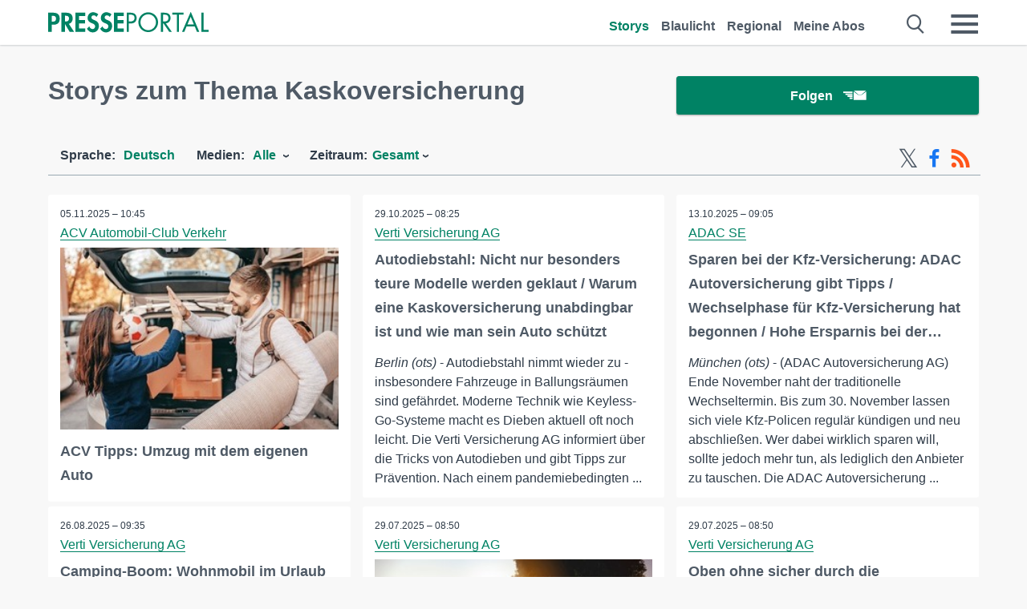

--- FILE ---
content_type: text/html; charset=utf-8
request_url: https://www.presseportal.de/st/Kaskoversicherung
body_size: 17098
content:
<!DOCTYPE html><html class="no-js" lang="de"><head><meta charset="utf-8"><title>74 offizielle News zu Kaskoversicherung | Presseportal</title><link rel="preconnect" href="https://cdn.opencmp.net"><link rel="preload" as="font" href="/assets/fonts/newsaktuellIcons-Roman.woff?v=5" crossorigin><link rel='preload' href='https://data-1a8175bc05.presseportal.de/iomm/latest/manager/base/es6/bundle.js' as='script' id='IOMmBundle' crossorigin><link rel='preload' href='https://data-1a8175bc05.presseportal.de/iomm/latest/bootstrap/loader.js' as='script' crossorigin><script type='text/javascript' src="https://data-1a8175bc05.presseportal.de/iomm/latest/bootstrap/loader.js" data-cmp-ab="2" crossorigin></script><meta name="robots" content="index, follow, noarchive, max-image-preview:large" /><meta name="application-name" content="Presseportal" /><meta name="msapplication-TileImage" content="/images/logos/win_de.png" /><meta name="description" content="Aktuelle Nachrichten: ✓ ACV Tipps: Umzug mit dem eigenen Auto ✓ Autodiebstahl: Nicht nur besonders teure Modelle werden geklaut / Warum eine Kaskoversicherung unabdingbar ist und wie man sein Auto sch&uuml;tzt ✓ Sparen bei der Kfz-Versicherung: ADAC Autoversicherung gibt Tipps / Wechselphase f&uuml;r Kfz-Versicherung hat begonnen / Hohe Ersparnis bei der Versicherungspr&auml;mie m&ouml;glich ✓ Camping-Boom: Wohnmobil im Urlaub richtig absichern / Wie Sie im Urlaub typische Versicherungsfallen vermeiden" /><meta name="keywords" content="Kaskoversicherung" /><meta property="fb:pages" content="316511985098307,150532168828986" /><link rel="canonical" href="https://www.presseportal.de/st/Kaskoversicherung"><link rel="preconnect" href="https://cache.pressmailing.net"><link rel="next" href="/st/Kaskoversicherung/30"><link rel="alternate" type="application/rss+xml" title="Presseportal RSS-Feed" href="https://www.presseportal.de/rss/presseportal.rss2?langid=1" ><link rel="alternate" type="application/rss+xml" title="Kaskoversicherung topic RSS-Feed" href="https://www.presseportal.de/rss/st/Kaskoversicherung.rss2?langid=1" ><link rel="apple-touch-icon" href="/images/logos/logo-de-2019-250.png?1" /><link rel="shortcut icon" href="/assets/img/favicons/de.png?4" type="image/ico" />            

<style>.async-hide { opacity: 0 !important} </style><script async type="text/plain" src="https://www.googletagmanager.com/gtag/js?id=G-W2X63P72BD" data-cmp-custom-vendor="1264" data-cmp-script></script><script>var disableStr = 'ga-disable-' + 'UA-1010397-5';if (document.cookie.indexOf(disableStr + '=true') > -1) {window[disableStr] = true;}function gaOptout() {document.cookie = disableStr + '=true; expires=Thu, 31 Dec 2099 23:59:59 UTC; path=/';window[disableStr] = true;}window.dataLayer = window.dataLayer || [];function gtag(){dataLayer.push(arguments);}gtag('js', new Date());gtag('config', 'G-W2X63P72BD', { 'storage': 'none', 'clientId': 'pp5ce99c4e233dce299eb484c6afadb37d', 'anonymize_ip': true });class PPLog {#prefix = '';constructor(prefix) {this.#prefix = prefix || '';if(this.#prefix) {this.#prefix = '('+this.#prefix+') ';}this.log('init');}log(text) {}};var ppapp = {debug: false,isMobile: false,tld: 'de',root: 'https://www.presseportal.de/',lang: 'de',isIos: (navigator.platform === 'iPhone'),nacc: '',render: '',dn: false},require = {urlArgs: '0688c0f'};document.onreadystatechange = function () {if (document.readyState === "interactive") {ppapp.isMobile = document.getElementsByTagName('body')[0].className.indexOf('is-mobile') !== -1;if(ppapp.isIos) {var pp_bodyclass = document.getElementsByTagName('body')[0].className;document.getElementsByTagName('body')[0].className = pp_bodyclass + ' is-ios';}}};if (window.adgroupid == undefined) {window.adgroupid = Math.round(Math.random() * 1000);}</script><script async type="text/javascript" src="https://cdn.opencmp.net/tcf-v2/cmp-stub-latest.js" id="open-cmp-stub"  data-domain="presseportal.de"></script>
    <link rel="stylesheet" href="/assets/css/frontpage-de.css?0688c0f">

<!-- portal7 --><meta name="viewport" content="width=device-width, initial-scale=1">
    
    
    <script data-main="/assets/js/page-doorpage" src="/assets/js/libs/requirejs/require-min.js?0688c0f" defer></script>
    <style>
    /* For desktop */
    @media (min-width: 721px) {
      .earthday {
        background-image: url('assets/img/PP-Restbudget-Banner_Desktop.jpg');
        background-repeat: no-repeat;
        background-position: center;
        background-size: contain;
        min-height: 150px;
        padding-top:50px;
        margin-top:30px;
        cursor:pointer;
      }
    }

    /* For mobile */
    @media (max-width: 720px) {
      .earthday {
         background-image: url('assets/img/PP-Restbudget-Banner_Mobil.jpg');
         background-repeat: no-repeat;
         background-position: center;
         background-size: contain;
         min-height: 112px;
         padding-top:50px;
         margin-top:30px;
         cursor:pointer;;
      }
    }

    /* For desktop */
        @media (min-width: 721px) {
          .earthday_ch {
            background-image: url('assets/img/PP-Restbudget-Banner_Desktop.jpg');
            background-repeat: no-repeat;
            background-position: center;
            background-size: contain;
            min-height: 150px;
            padding-top:50px;
            margin-top:30px;
            cursor:pointer;
          }
        }

        /* For mobile */
        @media (max-width: 720px) {
          .earthday_ch {
             background-image: url('assets/img/PP-Restbudget-Banner_Mobil.jpg');
             background-repeat: no-repeat;
             background-position: center;
             background-size: contain;
             min-height: 112px;
             padding-top:50px;
             margin-top:30px;
             cursor:pointer;;
          }
        }
    </style>
    <!-- <link rel="stylesheet" href="/assets/css/story-de.css?<?php echo time(); ?>" type="text/css"> -->
</head>
<body class="tld-de"><script type='text/javascript'>IOMm('configure', { st: 'presspor', dn: 'data-1a8175bc05.presseportal.de', mh:5 });IOMm('pageview', { cp: 'de_sonstiges' });</script><script type="application/ld+json">{"@context": "https://schema.org","@type": "Organization","name": "Presseportal.de","url": "https://www.presseportal.de","logo": {"@type": "ImageObject","url": "https://www.presseportal.de/assets/img/pp-header-logo-de.png","width": 197,"height": 27},"sameAs": ["https://www.facebook.com/presseportal","https://x.com/na_presseportal","https://www.pinterest.de/presseportalna/","https://www.instagram.com/presseportal.de/"]}</script>



        <div class="header" data-nosnippet><div class="section"><div class="row"><div class="col twelve"><header><a class="event-trigger header-logo" href="https://www.presseportal.de/" title="PRESSEPORTAL Startseite" data-category="header-links" data-action="click" data-label="logo" data-callback="link" data-url="https://www.presseportal.de/" ><svg version="1.1" id="Ebene_1" xmlns="http://www.w3.org/2000/svg" xmlns:xlink="http://www.w3.org/1999/xlink" x="0px" y="0px"
     width="204.9px" height="30.5px" viewBox="0 0 204.9 25.9" style="enable-background:new 0 0 204.9 25.9;" xml:space="preserve" role="img" aria-label="PRESSEPORTAL Logo">
    <title>PRESSEPORTAL</title>
    <desc>Presseportal Logo</desc>
    <g>
        <path class="st0" d="M4.7,25.3H0V1.2h6.4c5.1,0,8.4,2,8.4,7.5c0,5.1-2.8,7.6-7.7,7.6H4.7V25.3z M4.7,12.4h1c2.8,0,4.3-0.6,4.3-3.7
		c0-3.1-1.8-3.6-4.4-3.6H4.7V12.4z"/>
        <path class="st0" d="M33.2,25.3h-5.7l-5.9-9.7h-0.1v9.7h-4.7V1.2h6.4c4.8,0,8.1,2.1,8.1,7.3c0,3.1-1.7,6.1-4.9,6.7L33.2,25.3z
		 M21.6,12.3h0.6c2.6,0,4.4-0.8,4.4-3.7c0-3-1.9-3.6-4.4-3.6h-0.6V12.3z"/>
        <path class="st0" d="M39.5,5.2v5.3h7.5v4.1h-7.5v6.5h7.8v4.1H34.8V1.2h12.5v4.1H39.5z"/>
        <path class="st0" d="M61.7,6.5c-0.9-1.2-2-2-3.6-2c-1.5,0-2.9,1.2-2.9,2.7c0,4.1,9.6,2.4,9.6,10.5c0,4.8-3,8.3-7.9,8.3
		c-3.3,0-5.8-1.9-7.4-4.7l3-3c0.6,1.9,2.3,3.5,4.4,3.5c1.9,0,3.1-1.6,3.1-3.5c0-2.5-2.3-3.2-4.2-3.9c-3.1-1.3-5.4-2.8-5.4-6.6
		c0-4,3-7.2,7-7.2c2.1,0,5.1,1.1,6.6,2.7L61.7,6.5z"/>
        <path class="st0" d="M78.6,6.5c-0.9-1.2-2-2-3.6-2c-1.5,0-2.9,1.2-2.9,2.7c0,4.1,9.6,2.4,9.6,10.5c0,4.8-3,8.3-7.9,8.3
		c-3.3,0-5.8-1.9-7.4-4.7l3-3c0.6,1.9,2.3,3.5,4.4,3.5c1.9,0,3.1-1.6,3.1-3.5c0-2.5-2.3-3.2-4.2-3.9c-3.1-1.3-5.4-2.8-5.4-6.6
		c0-4,3-7.2,7-7.2c2.1,0,5.1,1.1,6.6,2.7L78.6,6.5z"/>
        <path class="st0" d="M88.7,5.2v5.3h7.5v4.1h-7.5v6.5h7.8v4.1H84V1.2h12.5v4.1H88.7z"/>
        <path class="st0" d="M103,25.3h-2.7V1.2h4c2.1,0,4.2,0.1,6,1.3c1.8,1.2,2.7,3.4,2.7,5.5c0,2-0.8,3.9-2.3,5.2
		c-1.6,1.3-3.7,1.6-5.7,1.6h-2V25.3z M103,12.2h1.8c3,0,5.5-0.9,5.5-4.4c0-3.9-3.2-4.2-6.3-4.2h-1V12.2z"/>
        <path class="st0" d="M140.4,13.2c0,6.9-5.7,12.4-12.6,12.4s-12.6-5.5-12.6-12.4c0-6.9,5.7-12.5,12.6-12.5S140.4,6.3,140.4,13.2z
		 M117.9,13.2c0,5.4,4.4,10,9.9,10s9.9-4.5,9.9-10c0-5.5-4.4-10-9.9-10S117.9,7.7,117.9,13.2z"/>
        <path class="st0" d="M146.7,25.3H144V1.2h3.5c4.6,0,8.8,1.2,8.8,6.7c0,3.7-2.3,6.3-6,6.7l7.7,10.8h-3.3l-7.3-10.6h-0.7V25.3z
		 M146.7,12.3h0.8c3,0,6.1-0.6,6.1-4.3c0-4-2.9-4.4-6.1-4.4h-0.8V12.3z"/>
        <path class="st0" d="M167.1,25.3h-2.7V3.6h-5.8V1.2H173v2.5h-5.9V25.3z"/>
        <path class="st0" d="M176.8,18.4l-2.9,6.8H171L182.1,0L193,25.3h-3l-2.8-6.8H176.8z M182,6.3l-4.1,9.7h8.2L182,6.3z"/>
        <path class="st0" d="M198.3,22.8h6.7v2.5h-9.3V1.2h2.7V22.8z"/>
    </g>
</svg>
</a><a class="event-trigger header-icon" href="https://www.presseportal.de/" title="PRESSEPORTAL Startseite" data-category="header-links" data-action="click" data-label="logo" data-callback="link" data-url="https://www.presseportal.de/" ><svg viewBox="0 0 220 220" height="38px" version="1.1" xmlns="http://www.w3.org/2000/svg" xmlns:xlink="http://www.w3.org/1999/xlink" xml:space="preserve" xmlns:serif="http://www.serif.com/" style="fill-rule:evenodd;clip-rule:evenodd;stroke-linejoin:round;stroke-miterlimit:1.41421;" role="img" aria-label="PRESSEPORTAL Logo">
    <title>PRESSEPORTAL</title>
    <desc>Presseportal Logo</desc>
    <g>
        <path d="M218.833,204.033c0,8.718 -7.067,15.784 -15.784,15.784l-187.265,0c-8.718,0 -15.784,-7.066 -15.784,-15.784l0,-187.264c0,-8.718 7.066,-15.785 15.784,-15.785l187.265,0c8.717,0 15.784,7.067 15.784,15.785l0,187.264Z" style="fill:#fff;fill-rule:nonzero;"/>
        <path class="st0" d="M197.604,108.684c0,48.894 -39.637,88.531 -88.531,88.531c-48.895,0 -88.532,-39.637 -88.532,-88.531c0,-48.894 39.637,-88.531 88.532,-88.531c48.894,0 88.531,39.637 88.531,88.531Z"/>
        <path d="M104.915,116.997l6.054,0c17.547,0 27.031,-3.833 27.031,-23.597c0,-19.567 -11.301,-22.39 -27.838,-22.39l-5.247,0l0,45.987Zm0,81.489l-29.649,0l0,-152.087l40.341,0c31.87,0 52.647,12.708 52.647,47.199c0,32.27 -17.547,48.006 -48.616,48.006l-14.723,0l0,56.882Z" style="fill:#fff;fill-rule:nonzero;"/>
    </g>
</svg></a><div class="header-link-mobile-icons away"><ul class="link-list"><li><a href="https://www.presseportal.de/" id="icon-storys" class="event-trigger  active burgermenu-main" title="Storys" data-category="header-link" data-action="click" data-label="icon-storys" data-callback="link" data-url="https://www.presseportal.de/"><span  aria-hidden="true" data-icon="&#xe243;"></span></a></li><li><a href="https://www.presseportal.de/blaulicht/" id="icon-blaulicht" class="event-trigger  burgermenu-main" title="Blaulicht" data-category="header-links" data-action="click" data-label="icon-blaulicht" data-callback="link" data-url="https://www.presseportal.de/blaulicht/"><span  aria-hidden="true" data-icon="&#xe246;"></span></a></li><li><a href="https://www.presseportal.de/regional" id="icon-regional" class="event-trigger burgermenu-main " title="Regional" data-category="header-links" data-action="click" data-label="icon-regional" data-callback="link" data-url="https://www.presseportal.de/regional"><span  aria-hidden="true" data-icon="&#xe245;"></span></a></li><li><a href="https://www.presseportal.de/abo/" id="icon-abo" title="Meine Abos" class="event-trigger burgermenu-main " data-category="header-links" data-action="click" data-label="icon-abo" data-callback="link" data-url="https://www.presseportal.de/abo/"><span  aria-hidden="true" data-icon="&#xe244;"></span></a></li></ul></div><input type="checkbox" id="navigation-mobile_search_new" class="navigation-mobile_search_new invisible navigation-search-checkbox"><input type="checkbox" id="navigation-mobile_checkbox_new" class="navigation-mobile_checkbox_new invisible"><label class="navigation-mobile navigation-mobile-menu" for="navigation-mobile_checkbox_new" aria-label="Menü öffnen" aria-hidden="false"><span  aria-hidden="true" data-icon="&#xe220;"></span></label><label class="navigation-mobile navigation-mobile_label_search " for="navigation-mobile_search_new" aria-label="Suche öffnen" aria-hidden="false"><span  aria-hidden="true" data-icon="&#xe000;"></span></label><nav itemscope itemtype="https://schema.org/SiteNavigationElement"><ul class="header-link"><li itemprop="name"><a itemprop="url" href="https://www.presseportal.de/" class="event-trigger  active" title="Storys" data-category="header-links" data-action="click" data-label="menu-storys" data-callback="link" data-url="https://www.presseportal.de/" >Storys</a></li><li itemprop="name"><a itemprop="url" href="https://www.presseportal.de/blaulicht/" class="event-trigger " title="Blaulicht" data-category="header-links" data-action="click" data-label="menu-blaulicht" data-callback="link" data-url="https://www.presseportal.de/blaulicht/">Blaulicht</a></li><li itemprop="name"><a itemprop="url" href="https://www.presseportal.de/regional" title="Regional" class="event-trigger x-margin " data-category="header-links" data-action="click" data-label="menu-regional" data-callback="link" data-url="https://www.presseportal.de/regional">Regional</a></li><li itemprop="name"><a itemprop="url" href="https://www.presseportal.de/abo/" title="Meine Abos" class="event-trigger x-margin " data-category="header-links" data-action="click" data-label="menu-abo" data-callback="link" data-url="https://www.presseportal.de/abo/">Meine Abos</a></li></ul></nav><div class="no-float"></div><div class="searchbar_new"><form name="search" id="header-search" class="header-search" action="/suche/#q#/storys" data-url-ugly="@suche@#q#@storys"><input type="text" name="q" id="q" value="" placeholder="Suche zum Beispiel ein Thema" class="com-replace-placeholder search-on-hover" /><span  class="icon-close" aria-hidden="true" data-icon="&#xe222;"></span></form></div><div class="col twelve header-link-mobile"><div class="col twelve"><ul class="link-list"><li><a href="https://www.presseportal.de/" class="event-trigger  active burgermenu-main" title="Storys" data-category="header-links" data-action="click" data-label="mobile-storys" data-callback="link" data-url="https://www.presseportal.de/">Storys</a></li><li><a href="https://www.presseportal.de/blaulicht/" class="event-trigger  burgermenu-main" title="Blaulicht" data-category="header-links" data-action="click" data-label="mobile-blaulicht" data-callback="link" data-url="https://www.presseportal.de/blaulicht/">Blaulicht</a></li><li><a href="https://www.presseportal.de/regional" class="event-trigger burgermenu-main " title="Regional" data-category="header-links" data-action="click" data-label="mobile-regional" data-callback="link" data-url="https://www.presseportal.de/regional">Regional</a></li><li><a href="https://www.presseportal.de/abo/" title="Meine Abos" class="event-trigger burgermenu-main " data-category="header-links" data-action="click" data-label="mobile-abo" data-callback="link" data-url="https://www.presseportal.de/abo/">Meine Abos</a></li></ul></div></div><div class="burgermenu_new "><div class="header-list"><nav class="col six" itemscope itemtype="https://schema.org/SiteNavigationElement"><div class="twelve"><b class="mtl">Recherche</b></div><div class="six float-l"><ul class="link-list"><li itemprop="name"><a itemprop="url" href="https://www.presseportal.de/pressemitteilungen" class="burgermenu-main event-trigger" title="Alle Storys" data-category="header-links" data-action="click" data-label="burgermenu-alle-meldungen" data-callback="link" data-url="https://www.presseportal.de/pressemitteilungen">Alle Storys</a></li><li itemprop="name"><a itemprop="url" href="https://www.presseportal.de/trending" class="burgermenu-main event-trigger" title="Beliebte Storys" data-category="header-links" data-action="click" data-label="burgermenu-trending" data-callback="link" data-url="https://www.presseportal.de/trending">Beliebte Storys</a></li></ul></div><div class="six float-l"><ul class="link-list"><li itemprop="name"><a itemprop="url" href="https://www.presseportal.de/katalog" class="burgermenu-main event-trigger" title="Newsrooms A-Z" data-category="header-links" data-action="click" data-label="burgermenu-newsroomsaz" data-callback="link" data-url="https://www.presseportal.de/katalog">Newsrooms A-Z</a></li><li itemprop="name"><a itemprop="url" href="https://www.presseportal.de/blaulicht/dienststellen" class="burgermenu-main event-trigger" title="Alle Dienststellen" data-category="header-links" data-action="click" data-label="burgermenu-dienststellen" data-callback="link" data-url="https://www.presseportal.de/blaulicht/dienststellen">Alle Dienststellen</a></li></ul></div></nav><nav class="col six" itemscope itemtype="https://schema.org/SiteNavigationElement"><div class="twelve"><b class="mtl">Info</b></div><div class="twelve"><ul class="link-list"><li class="twelve"><ul><li itemprop="name"><a itemprop="url" href="https://www.presseportal.de/about" class="burgermenu-main" title="&uuml;ber Presseportal.de">&uuml;ber Presseportal.de</a></li><li itemprop="name"><a itemprop="url" href="https://www.newsaktuell.de/anmelden" class="event-trigger burgermenu-main" data-category="header-links" data-action="click" data-label="meldung_einstellen" data-callback="link" data-url="https://www.newsaktuell.de/anmelden" title="Story/Meldung einstellen">Story/Meldung einstellen</a></li></ul></li></ul></div></nav></div><nav class="header-list" itemscope itemtype="https://schema.org/SiteNavigationElement"><div class="col twelve"><b class="mtl">Themen</b></div><div class="header-topics-desktop mbxl"><div class="col three"><ul><li itemprop="name"><a itemprop="url" href="https://www.presseportal.de/t/auto-verkehr" class="event-trigger burgermenu-category " data-category="header-links" data-action="click" data-label="topic-desktop" data-callback="link" data-url="https://www.presseportal.de/t/auto-verkehr">Auto / Verkehr</a></li><li itemprop="name"><a itemprop="url" href="https://www.presseportal.de/t/bau-immobilien" class="event-trigger burgermenu-category " data-category="header-links" data-action="click" data-label="topic-desktop" data-callback="link" data-url="https://www.presseportal.de/t/bau-immobilien">Bau / Immobilien</a></li><li itemprop="name"><a itemprop="url" href="https://www.presseportal.de/t/fashion-beauty" class="event-trigger burgermenu-category " data-category="header-links" data-action="click" data-label="topic-desktop" data-callback="link" data-url="https://www.presseportal.de/t/fashion-beauty">Fashion / Beauty</a></li><li itemprop="name"><a itemprop="url" href="https://www.presseportal.de/t/finanzen" class="event-trigger burgermenu-category " data-category="header-links" data-action="click" data-label="topic-desktop" data-callback="link" data-url="https://www.presseportal.de/t/finanzen">Finanzen</a></li><li itemprop="name"><a itemprop="url" href="https://www.presseportal.de/t/gesundheit-medizin" class="event-trigger burgermenu-category " data-category="header-links" data-action="click" data-label="topic-desktop" data-callback="link" data-url="https://www.presseportal.de/t/gesundheit-medizin">Gesundheit / Medizin</a></li></ul></div><div class="col three"><ul><li itemprop="name"><a itemprop="url" href="https://www.presseportal.de/t/handel" class="event-trigger burgermenu-category " data-category="header-links" data-action="click" data-label="topic-desktop" data-callback="link" data-url="https://www.presseportal.de/t/handel">Handel</a></li><li itemprop="name"><a itemprop="url" href="https://www.presseportal.de/t/medien-kultur" class="event-trigger burgermenu-category " data-category="header-links" data-action="click" data-label="topic-desktop" data-callback="link" data-url="https://www.presseportal.de/t/medien-kultur">Medien / Kultur</a></li><li itemprop="name"><a itemprop="url" href="https://www.presseportal.de/t/netzwelt" class="event-trigger burgermenu-category " data-category="header-links" data-action="click" data-label="topic-desktop" data-callback="link" data-url="https://www.presseportal.de/t/netzwelt">Netzwelt</a></li><li itemprop="name"><a itemprop="url" href="https://www.presseportal.de/t/panorama" class="event-trigger burgermenu-category " data-category="header-links" data-action="click" data-label="topic-desktop" data-callback="link" data-url="https://www.presseportal.de/t/panorama">Panorama</a></li><li itemprop="name"><a itemprop="url" href="https://www.presseportal.de/t/people" class="event-trigger burgermenu-category " data-category="header-links" data-action="click" data-label="topic-desktop" data-callback="link" data-url="https://www.presseportal.de/t/people">People</a></li></ul></div><div class="col three"><ul><li itemprop="name"><a itemprop="url" href="https://www.presseportal.de/t/politik" class="event-trigger burgermenu-category " data-category="header-links" data-action="click" data-label="topic-desktop" data-callback="link" data-url="https://www.presseportal.de/t/politik">Politik</a></li><li itemprop="name"><a itemprop="url" href="https://www.presseportal.de/t/presseschau" class="event-trigger burgermenu-category " data-category="header-links" data-action="click" data-label="topic-desktop" data-callback="link" data-url="https://www.presseportal.de/t/presseschau">Presseschau</a></li><li itemprop="name"><a itemprop="url" href="https://www.presseportal.de/t/soziales" class="event-trigger burgermenu-category " data-category="header-links" data-action="click" data-label="topic-desktop" data-callback="link" data-url="https://www.presseportal.de/t/soziales">Soziales</a></li><li itemprop="name"><a itemprop="url" href="https://www.presseportal.de/t/sport" class="event-trigger burgermenu-category " data-category="header-links" data-action="click" data-label="topic-desktop" data-callback="link" data-url="https://www.presseportal.de/t/sport">Sport</a></li><li itemprop="name"><a itemprop="url" href="https://www.presseportal.de/t/tourismus-urlaub" class="event-trigger burgermenu-category " data-category="header-links" data-action="click" data-label="topic-desktop" data-callback="link" data-url="https://www.presseportal.de/t/tourismus-urlaub">Tourismus / Urlaub</a></li></ul></div><div class="col three"><ul><li itemprop="name"><a itemprop="url" href="https://www.presseportal.de/t/umwelt" class="event-trigger burgermenu-category " data-category="header-links" data-action="click" data-label="topic-desktop" data-callback="link" data-url="https://www.presseportal.de/t/umwelt">Umwelt</a></li><li itemprop="name"><a itemprop="url" href="https://www.presseportal.de/t/wirtschaft" class="event-trigger burgermenu-category " data-category="header-links" data-action="click" data-label="topic-desktop" data-callback="link" data-url="https://www.presseportal.de/t/wirtschaft">Wirtschaft</a></li><li itemprop="name"><a itemprop="url" href="https://www.presseportal.de/t/wissen-bildung" class="event-trigger burgermenu-category " data-category="header-links" data-action="click" data-label="topic-desktop" data-callback="link" data-url="https://www.presseportal.de/t/wissen-bildung">Wissen / Bildung</a></li><li>&nbsp;</li><li itemprop="name"><a itemprop="url" class="event-trigger" href="https://www.presseportal.de/st/" title="mehr Themen" data-category="header-links" data-action="click" data-label="moretopics-desktop" data-callback="link" data-url="https://www.presseportal.de/st/">mehr Themen <span  aria-hidden="true" data-icon="&#xe015;"></span></a></li></ul></div></div><div class="header-topics-mobile"><div class="col half-width"><ul><li itemprop="name"><a itemprop="url" href="https://www.presseportal.de/t/auto-verkehr" class="event-trigger burgermenu-category " data-category="header-links" data-action="click" data-label="topic-mobile" data-callback="link" data-url="https://www.presseportal.de/t/auto-verkehr">Auto / Verkehr</a></li><li itemprop="name"><a itemprop="url" href="https://www.presseportal.de/t/bau-immobilien" class="event-trigger burgermenu-category " data-category="header-links" data-action="click" data-label="topic-mobile" data-callback="link" data-url="https://www.presseportal.de/t/bau-immobilien">Bau / Immobilien</a></li><li itemprop="name"><a itemprop="url" href="https://www.presseportal.de/t/fashion-beauty" class="event-trigger burgermenu-category " data-category="header-links" data-action="click" data-label="topic-mobile" data-callback="link" data-url="https://www.presseportal.de/t/fashion-beauty">Fashion / Beauty</a></li><li itemprop="name"><a itemprop="url" href="https://www.presseportal.de/t/finanzen" class="event-trigger burgermenu-category " data-category="header-links" data-action="click" data-label="topic-mobile" data-callback="link" data-url="https://www.presseportal.de/t/finanzen">Finanzen</a></li><li itemprop="name"><a itemprop="url" href="https://www.presseportal.de/t/gesundheit-medizin" class="event-trigger burgermenu-category " data-category="header-links" data-action="click" data-label="topic-mobile" data-callback="link" data-url="https://www.presseportal.de/t/gesundheit-medizin">Gesundheit / Medizin</a></li><li itemprop="name"><a itemprop="url" href="https://www.presseportal.de/t/handel" class="event-trigger burgermenu-category " data-category="header-links" data-action="click" data-label="topic-mobile" data-callback="link" data-url="https://www.presseportal.de/t/handel">Handel</a></li><li itemprop="name"><a itemprop="url" href="https://www.presseportal.de/t/medien-kultur" class="event-trigger burgermenu-category " data-category="header-links" data-action="click" data-label="topic-mobile" data-callback="link" data-url="https://www.presseportal.de/t/medien-kultur">Medien / Kultur</a></li><li itemprop="name"><a itemprop="url" href="https://www.presseportal.de/t/netzwelt" class="event-trigger burgermenu-category " data-category="header-links" data-action="click" data-label="topic-mobile" data-callback="link" data-url="https://www.presseportal.de/t/netzwelt">Netzwelt</a></li><li itemprop="name"><a itemprop="url" href="https://www.presseportal.de/t/panorama" class="event-trigger burgermenu-category " data-category="header-links" data-action="click" data-label="topic-mobile" data-callback="link" data-url="https://www.presseportal.de/t/panorama">Panorama</a></li></ul></div><div class="col half-width"><ul><li itemprop="name"><a itemprop="url" href="https://www.presseportal.de/t/people" class="event-trigger burgermenu-category " data-category="header-links" data-action="click" data-label="topic-mobile" data-callback="link" data-url="https://www.presseportal.de/t/people">People</a></li><li itemprop="name"><a itemprop="url" href="https://www.presseportal.de/t/politik" class="event-trigger burgermenu-category " data-category="header-links" data-action="click" data-label="topic-mobile" data-callback="link" data-url="https://www.presseportal.de/t/politik">Politik</a></li><li itemprop="name"><a itemprop="url" href="https://www.presseportal.de/t/presseschau" class="event-trigger burgermenu-category " data-category="header-links" data-action="click" data-label="topic-mobile" data-callback="link" data-url="https://www.presseportal.de/t/presseschau">Presseschau</a></li><li itemprop="name"><a itemprop="url" href="https://www.presseportal.de/t/soziales" class="event-trigger burgermenu-category " data-category="header-links" data-action="click" data-label="topic-mobile" data-callback="link" data-url="https://www.presseportal.de/t/soziales">Soziales</a></li><li itemprop="name"><a itemprop="url" href="https://www.presseportal.de/t/sport" class="event-trigger burgermenu-category " data-category="header-links" data-action="click" data-label="topic-mobile" data-callback="link" data-url="https://www.presseportal.de/t/sport">Sport</a></li><li itemprop="name"><a itemprop="url" href="https://www.presseportal.de/t/tourismus-urlaub" class="event-trigger burgermenu-category " data-category="header-links" data-action="click" data-label="topic-mobile" data-callback="link" data-url="https://www.presseportal.de/t/tourismus-urlaub">Tourismus / Urlaub</a></li><li itemprop="name"><a itemprop="url" href="https://www.presseportal.de/t/umwelt" class="event-trigger burgermenu-category " data-category="header-links" data-action="click" data-label="topic-mobile" data-callback="link" data-url="https://www.presseportal.de/t/umwelt">Umwelt</a></li><li itemprop="name"><a itemprop="url" href="https://www.presseportal.de/t/wirtschaft" class="event-trigger burgermenu-category " data-category="header-links" data-action="click" data-label="topic-mobile" data-callback="link" data-url="https://www.presseportal.de/t/wirtschaft">Wirtschaft</a></li><li itemprop="name"><a itemprop="url" href="https://www.presseportal.de/t/wissen-bildung" class="event-trigger burgermenu-category " data-category="header-links" data-action="click" data-label="topic-mobile" data-callback="link" data-url="https://www.presseportal.de/t/wissen-bildung">Wissen / Bildung</a></li></ul></div><div class="col half-width"><ul></ul></div></div></nav><p class="col twelve burgermenu-more"><a class="event-trigger" href="https://www.presseportal.de/st/" title="mehr Themen" data-category="header-links" data-action="click" data-label="moretopics-mobil" data-callback="link" data-url="https://www.presseportal.de/st/">mehr Themen <span  aria-hidden="true" data-icon="&#xe015;"></span></a></p><nav class="col six mbm" itemscope itemtype="https://schema.org/SiteNavigationElement"><b>Land/Sprache</b><ul class="link-list"><li itemprop="name"><a itemprop="url" href="https://www.presseportal.de/" class="event-trigger active" data-category="header-links" data-action="click" data-label="lang-dehttps://www.presseportal.de/" data-callback="link" data-url="https://www.presseportal.de/">Deutsch</a></li><li itemprop="name"><a itemprop="url" href="https://www.presseportal.de/en/" class="event-trigger" data-category="header-links" data-action="click" data-label="lang-/en/" data-callback="link" data-url="/en/">English</a></li><li itemprop="name"><a itemprop="url" href="https://www.presseportal.ch/de/" class="event-trigger" data-category="header-links" data-action="click" data-label="lang-ch/de/" data-callback="link" data-url="https://www.presseportal.ch/de/">Schweiz</a></li></ul></nav><div class="col six header-apps"><b>Die Presseportal-App</b><a href="https://play.google.com/store/apps/details?id=com.newsaktuell.presseportal" class="logo-market-app event-trigger" data-category="appstorelink" data-action="click" data-label="burgermenu-android" data-callback="link" data-url="https://play.google.com/store/apps/details?id=com.newsaktuell.presseportal"><img  src="/assets/img/badges/google-play-badge-de.png" loading="lazy" alt="Google Play" width="136" height="40" /></a><a href="https://itunes.apple.com/us/app/presseportal/id383873817" class="logo-market-app event-trigger" data-category="appstorelink" data-action="click" data-label="burgermenu-ios" data-callback="link" data-url="https://itunes.apple.com/us/app/presseportal/id383873817"><img  src="/assets/img/badges/badge-app-store-de.png" loading="lazy" alt="App Store" width="135" height="40" /></a></div><div class="no-float"></div></div></header></div></div></div></div>




<main>
    
    <script type="application/ld+json">{"@context": "https://schema.org","@type": "ItemList","mainEntityOfPage":{"@type":"WebPage","@id":"https://www.presseportal.de/st/Kaskoversicherung"},"name": "74 offizielle News zu Kaskoversicherung | Presseportal <test>","description": "Aktuelle Nachrichten: ✓ ACV Tipps: Umzug mit dem eigenen Auto
 ✓ Autodiebstahl: Nicht nur besonders teure Modelle werden geklaut / Warum eine Kaskoversicherung unabdingbar ist und wie man sein Auto sch&uuml;tzt
 ✓ Sparen bei der Kfz-Versicherung: ADAC Autoversicherung gibt Tipps / Wechselphase f&uuml;r Kfz-Versicherung hat begonnen / Hohe Ersparnis bei der Versicherungspr&auml;mie m&ouml;glich
 ✓ Camping-Boom: Wohnmobil im Urlaub richtig absichern / Wie Sie im Urlaub typische Versicherungsfallen vermeiden <test>","itemListElement": [{"@type": "ListItem","position": 0,"url": "https://www.presseportal.de/pm/116025/6151911"},{"@type": "ListItem","position": 1,"url": "https://www.presseportal.de/pm/43258/6147162"},{"@type": "ListItem","position": 2,"url": "https://www.presseportal.de/pm/122834/6136177"},{"@type": "ListItem","position": 3,"url": "https://www.presseportal.de/pm/43258/6104183"},{"@type": "ListItem","position": 4,"url": "https://www.presseportal.de/pm/43258/6086047"},{"@type": "ListItem","position": 5,"url": "https://www.presseportal.de/pm/43258/6086046"},{"@type": "ListItem","position": 6,"url": "https://www.presseportal.de/pm/140290/6068915"},{"@type": "ListItem","position": 7,"url": "https://www.presseportal.de/pm/43258/5997002"},{"@type": "ListItem","position": 8,"url": "https://www.presseportal.de/pm/43258/5997001"},{"@type": "ListItem","position": 9,"url": "https://www.presseportal.de/pm/122834/5917868"},{"@type": "ListItem","position": 10,"url": "https://www.presseportal.de/pm/65936/5915570"},{"@type": "ListItem","position": 11,"url": "https://www.presseportal.de/pm/122834/5907468"},{"@type": "ListItem","position": 12,"url": "https://www.presseportal.de/pm/112681/5894747"},{"@type": "ListItem","position": 13,"url": "https://www.presseportal.de/pm/122834/5887127"},{"@type": "ListItem","position": 14,"url": "https://www.presseportal.de/pm/112681/5878627"},{"@type": "ListItem","position": 15,"url": "https://www.presseportal.de/pm/112681/5873131"},{"@type": "ListItem","position": 16,"url": "https://www.presseportal.de/pm/63040/5848431"},{"@type": "ListItem","position": 17,"url": "https://www.presseportal.de/pm/61791/5805721"},{"@type": "ListItem","position": 18,"url": "https://www.presseportal.de/pm/43258/5699161"},{"@type": "ListItem","position": 19,"url": "https://www.presseportal.de/pm/122834/5656023"},{"@type": "ListItem","position": 20,"url": "https://www.presseportal.de/pm/122834/5623188"},{"@type": "ListItem","position": 21,"url": "https://www.presseportal.de/pm/43258/5463616"},{"@type": "ListItem","position": 22,"url": "https://www.presseportal.de/pm/73164/5373353"},{"@type": "ListItem","position": 23,"url": "https://www.presseportal.de/pm/122834/5366429"},{"@type": "ListItem","position": 24,"url": "https://www.presseportal.de/pm/122834/5366428"},{"@type": "ListItem","position": 25,"url": "https://www.presseportal.de/pm/73164/5359021"},{"@type": "ListItem","position": 26,"url": "https://www.presseportal.de/pm/6955/5348120"},{"@type": "ListItem","position": 27,"url": "https://www.presseportal.de/pm/73164/5319602"},{"@type": "ListItem","position": 28,"url": "https://www.presseportal.de/pm/43258/5314099"},{"@type": "ListItem","position": 29,"url": "https://www.presseportal.de/pm/161309/5302978"}]}</script>


    
            <div class="section">
                        <div class="row storyliste-headline">
                                    <div class="col eight">
                        <h1 class="float-l serif">Storys zum Thema Kaskoversicherung</h1>
                    </div>

                        <div class="col four alert-area-wrapper-fixed-mobile">
                            <div class="alert-area action-toolbar"><a href="#" class="btn btn-full-width cta event-trigger " data-action="openform-list-click" data-category="keyword-abo" data-label="Kaskoversicherung">Folgen<span  class="alert-button-icon" aria-hidden="true" data-icon="&#xe225;"></span></a><script>
    ppapp.labels = ppapp.labels || {};
    ppapp.labels.tx_abo_headline = 'Abonnieren';
    </script><div id="alert-form" class="ui-overlay alert-form" ><div class="ui-overlay-inner"><div class="ui-overlay-content"><div class="ui-overlay-subtitle">Keine Story zum Thema Kaskoversicherung mehr verpassen.</div><form action="https://www.presseportal.de/alert/index.htx?mode=new" method="POST" name="sendmail"><input type="hidden" name="data" value="Kaskoversicherung"/><input type="hidden" name="storiesLang" value="de"/><input type="hidden" name="type" value="keyword"/><script>
                         ppapp.labels = ppapp.labels || {};
                         ppapp.labels.error_mail = 'Bitte geben Sie eine g&uuml;ltige E-Mail-Adresse an.';
                         ppapp.labels.error_connect = '';
                         ppapp.labels.push_mail = '';
                     </script><input type="text" id="email" name="email" class="alert-plain-input com-replace-placeholder alert-box-email" value="" placeholder="Ihre E-Mail-Adresse"  /><div class="cf"><input type="button" class="btn alert-button alert-box-button event-trigger" value="Jetzt folgen" data-category="keyword-abo" data-action="list-click" data-label="Kaskoversicherung" /></div><div class="alert-form-info"><a class="alert-form-info-link" href="/abo#info" target="_blank">Warum muss ich meine Email-Adresse eingeben?</a></div></form></div></div></div></div>
                        </div>
                                    </div>
            
            <div class="event-trigger storyliste-wrapper" data-category="storyliste-keyword" data-action="tile-click" data-label="meldung" data-callback="link" data-child="article.news">
                                    




    <div class="row mbxl sticky sticky-filterrow" id="sticky-filterrow"><div class="col twelve"><div class="filter-wrap "><div class="filter-mobile-button  event-trigger" data-category="filter" data-action="click" data-label="open-mobile-filters"><span  aria-hidden="true" data-icon="&#xe241;"></span>Filtern</div><div class="minifeed"><a class="event-trigger" href="/socialmedia/" title="Auf X folgen" data-category="minifeed" data-action="click" data-label="twitter" data-callback="link" data-url="/socialmedia/" aria-label="X-Feed"><span  aria-hidden="true" data-icon="&#120143;"></span></a><a class="event-trigger" href="https://www.facebook.com/presseportal" title="Auf Facebook folgen" data-category="minifeed" data-action="click" data-label="facebook" data-callback="link" data-url="https://www.facebook.com/presseportal" aria-label="Facebook-Feed"><span  class="facebook" aria-hidden="true" data-icon="&#xe224;"></span></a><a class="event-trigger" href="https://www.presseportal.de/rss/st/Kaskoversicherung.rss2?langid=1" rel="alternate" type="application/rss+xml" title="RSS abonnieren" data-category="minifeed" data-action="click" data-label="rss" data-callback="link" data-url="https://www.presseportal.de/rss/st/Kaskoversicherung.rss2?langid=1" aria-label="RSS-Feed"><span  class="rss" aria-hidden="true" data-icon="&#xe230;"></span></a></div>

<ul class="filter dropdown ">
                    
                                    
        <li class="no-children">
                            <span class="filter-dropdown-headline">Sprache:</span>
                <div class="filter-dropdown">
                    <span class="filter-dropdown-selected">Deutsch</span>

                                    </div>

                    </li>

                    
                                    
        <li >
                            <span class="filter-dropdown-headline">Medien:</span>
                <div class="filter-dropdown">
                    <span class="filter-dropdown-selected">Alle</span>

                                            <ul class="sub-dropdown">
                                                                                                                                                                <li class=" active"><a href="/st/Kaskoversicherung" class="filter-item active" title="Alle">Alle</a>
                                </li>
                                                                                                                                                                <li class=""><a href="/st/Kaskoversicherung/video" class="filter-item" title="Videos">Videos</a>
                                </li>
                                                                                                                                                                <li class=""><a href="/st/Kaskoversicherung/bild" class="filter-item" title="Bilder">Bilder</a>
                                </li>
                                                                                                                                                                <li class=""><a href="/st/Kaskoversicherung/audio" class="filter-item" title="Audios">Audios</a>
                                </li>
                                                                                                                                                                <li class=""><a href="/st/Kaskoversicherung/dokument" class="filter-item" title="Dokumente">Dokumente</a>
                                </li>
                            
                                                    </ul>

                                                            </div>

                    </li>

    
    <li class="datepicker-mobile"><span class="filter-dropdown-headline">Zeitraum:</span><div class="filter-dropdown"><ul class="sub-dropdown">            <li class="active">
            <a class="filter-item  active event-trigger" title="Alle" data-category="datefilter" data-action="click" data-label="neueste" data-url-ugly="@st@Kaskoversicherung#tilelist" data-callback="link">Alle</a>
        </li>
            <li class="">
            <a class="filter-item  event-trigger" title="Gestern" data-category="datefilter" data-action="click" data-label="gestern" data-url-ugly="@st@Kaskoversicherung?startDate=2026-01-22&amp;endDate=2026-01-22" data-callback="link">Gestern</a>
        </li>
            <li class="">
            <a class="filter-item  event-trigger" title="Letzte 7 Tage" data-category="datefilter" data-action="click" data-label="letzte7" data-url-ugly="@st@Kaskoversicherung?startDate=2026-01-16&amp;endDate=2026-01-23" data-callback="link">Letzte 7 Tage</a>
        </li>
            <li class="">
            <a class="filter-item  event-trigger" title="" data-category="datefilter" data-action="click" data-label="monat" data-url-ugly="@st@Kaskoversicherung?startDate=2026-01-01&amp;endDate=2026-01-23" data-callback="link"></a>
        </li>
    </ul></div></li><li class="datepicker-desktop" id="datepicker-desktop">Zeitraum:<div class="filter-dropdown"><span class="filter-dropdown-selected">Gesamt</span><div class="sub-dropdown" id="datepicker-desktop-container">    <div class="datepicker-shortlinks">
                    <a class="btn  event-trigger" title="Gestern" data-category="datefilter" data-action="click" data-label="gestern" data-url-ugly="@st@Kaskoversicherung?startDate=2026-01-22&amp;endDate=2026-01-22" data-callback="link">Gestern</a>
                    <a class="btn  event-trigger" title="Letzte 7 Tage" data-category="datefilter" data-action="click" data-label="letzte7" data-url-ugly="@st@Kaskoversicherung?startDate=2026-01-16&amp;endDate=2026-01-23" data-callback="link">Letzte 7 Tage</a>
                    <a class="btn  event-trigger" title="" data-category="datefilter" data-action="click" data-label="monat" data-url-ugly="@st@Kaskoversicherung?startDate=2026-01-01&amp;endDate=2026-01-23" data-callback="link"></a>
            </div>
<div class="datepicker-form"><form name="date" data-url-without-pagination="/st/Kaskoversicherung"><div class="datepicker-calendar" id="datepicker-calendar" data-date-format="yyyy-mm-dd"></div><div class="datepicker-options"><div class="datepicker-label">Von</div><div class="datepicker-start"><input type='text' class="datepicker-start-day com-replace-placeholder" aria-label="Tag Anfangsdatum" name="startDate-day" id="startDate-day" placeholder="DD" maxlength="2"  /><input type='text' class="datepicker-start-month com-replace-placeholder" aria-label="Monat Anfangsdatum" name="startDate-month" id="startDate-month" placeholder="MM" maxlength="2"  /><input type='text' class="datepicker-start-year com-replace-placeholder" aria-label="Jahr Anfangsdatum" name="startDate-year" id="startDate-year" placeholder="YYYY" maxlength="4"  /></div><div class="datepicker-label">Bis</div><div class="datepicker-end"><input type='text' class="datepicker-end-day com-replace-placeholder" aria-label="Tag Enddatum" name="endDate-day" id="endDate-day" placeholder="DD" maxlength="2"  /><input type='text' class="datepicker-end-month com-replace-placeholder" aria-label="Monat Enddatum" name="endDate-month" id="endDate-month" placeholder="MM" maxlength="2"  /><input type='text' class="datepicker-end-year com-replace-placeholder" aria-label="Jahr Enddatum" name="endDate-year" id="endDate-year" placeholder="YYYY" maxlength="4"  /></div><input type="button" class="btn" value="Filtern" id="datepicker-submit" /><div class="datepicker-reset">Zur&uuml;cksetzen</div></div></form></div></div></div></li></ul>
</div></div></div>
                
                
<ul class="article-list row row-homepage"><li class="col four "><article class="news" data-url-ugly="https:@@www.presseportal.de@pm@116025@6151911" data-label="6151911"><div class="news-meta"><div class="date">05.11.2025 &ndash; 10:45</div></div><p class="customer"><a class="no-child-trigger event-trigger" data-category="tile-companylink" data-action="click" data-url="/nr/116025" data-callback="link" data-label="ACV Automobil-Club Verkehr" title="weiter zum newsroom von ACV Automobil-Club Verkehr" href="/nr/116025">ACV Automobil-Club Verkehr</a></p><div class="news-img-container"><div class="news-img"><img  src="https://cache.pressmailing.net/thumbnail/liste/22d1fb2f-4c8d-43a0-bf49-5a523d19791a/acv-automobil-club-verkehr-acv-tipps-umzug-mit-dem-eigenen-auto?crop=0,1,290,190" loading="lazy" alt="ACV Automobil-Club Verkehr: ACV Tipps: Umzug mit dem eigenen Auto" title="ACV Automobil-Club Verkehr: ACV Tipps: Umzug mit dem eigenen Auto" class="landscape" width="290" height="190" /></div><div class="media-indicator-wrapper"></div></div><h3 class="news-headline-clamp"><a href="https://www.presseportal.de/pm/116025/6151911" title="ACV Tipps: Umzug mit dem eigenen Auto"><span>ACV Tipps: Umzug mit dem eigenen Auto</span></a></h3><div class="news-morelink event-trigger no-child-trigger" data-callback="link" data-url-ugly="https:@@www.presseportal.de@pm@116025@6151911" data-label="meldung" data-category="tile-more" data-action="click">mehr <span  aria-hidden="true" data-icon="&#xe015;"></span></div><div class="no-float"></div></article>
</li><li class="col four "><article class="news" data-url-ugly="https:@@www.presseportal.de@pm@43258@6147162" data-label="6147162"><div class="news-meta"><div class="date">29.10.2025 &ndash; 08:25</div></div><p class="customer"><a class="no-child-trigger event-trigger" data-category="tile-companylink" data-action="click" data-url="/nr/43258" data-callback="link" data-label="Verti Versicherung AG" title="weiter zum newsroom von Verti Versicherung AG" href="/nr/43258">Verti Versicherung AG</a></p><h3 class="news-headline-clamp"><a href="https://www.presseportal.de/pm/43258/6147162" title="Autodiebstahl: Nicht nur besonders teure Modelle werden geklaut / Warum eine Kaskoversicherung unabdingbar ist und wie man sein Auto schützt"><span>Autodiebstahl: Nicht nur besonders teure Modelle werden geklaut / Warum eine Kaskoversicherung unabdingbar ist und wie man sein Auto schützt</span></a></h3><p><i>Berlin (ots)</i> - Autodiebstahl nimmt wieder zu - insbesondere Fahrzeuge in Ballungsräumen sind gefährdet. Moderne Technik wie Keyless-Go-Systeme macht es Dieben aktuell oft noch leicht. Die Verti Versicherung AG informiert über die Tricks von Autodieben und gibt Tipps zur Prävention. Nach einem pandemiebedingten ...</p><div class="news-morelink event-trigger no-child-trigger" data-callback="link" data-url-ugly="https:@@www.presseportal.de@pm@43258@6147162" data-label="meldung" data-category="tile-more" data-action="click">mehr <span  aria-hidden="true" data-icon="&#xe015;"></span></div><div class="no-float"></div></article>
</li><li class="col four "><article class="news" data-url-ugly="https:@@www.presseportal.de@pm@122834@6136177" data-label="6136177"><div class="news-meta"><div class="date">13.10.2025 &ndash; 09:05</div></div><p class="customer"><a class="no-child-trigger event-trigger" data-category="tile-companylink" data-action="click" data-url="/nr/122834" data-callback="link" data-label="ADAC SE" title="weiter zum newsroom von ADAC SE" href="/nr/122834">ADAC SE</a></p><h3 class="news-headline-clamp"><a href="https://www.presseportal.de/pm/122834/6136177" title="Sparen bei der Kfz-Versicherung: ADAC Autoversicherung gibt Tipps / Wechselphase für Kfz-Versicherung hat begonnen / Hohe Ersparnis bei der Versicherungsprämie möglich"><span>Sparen bei der Kfz-Versicherung: ADAC Autoversicherung gibt Tipps / Wechselphase für Kfz-Versicherung hat begonnen / Hohe Ersparnis bei der Versicherungsprämie möglich</span></a></h3><p><i>München (ots)</i> - (ADAC Autoversicherung AG) Ende November naht der traditionelle Wechseltermin. Bis zum 30. November lassen sich viele Kfz-Policen regulär kündigen und neu abschließen. Wer dabei wirklich sparen will, sollte jedoch mehr tun, als lediglich den Anbieter zu tauschen. Die ADAC Autoversicherung ...</p><div class="news-morelink event-trigger no-child-trigger" data-callback="link" data-url-ugly="https:@@www.presseportal.de@pm@122834@6136177" data-label="meldung" data-category="tile-more" data-action="click">mehr <span  aria-hidden="true" data-icon="&#xe015;"></span></div><div class="no-float"></div></article>
</li><li class="no-float"></li><li class="col four "><article class="news" data-url-ugly="https:@@www.presseportal.de@pm@43258@6104183" data-label="6104183"><div class="news-meta"><div class="date">26.08.2025 &ndash; 09:35</div></div><p class="customer"><a class="no-child-trigger event-trigger" data-category="tile-companylink" data-action="click" data-url="/nr/43258" data-callback="link" data-label="Verti Versicherung AG" title="weiter zum newsroom von Verti Versicherung AG" href="/nr/43258">Verti Versicherung AG</a></p><h3 class="news-headline-clamp"><a href="https://www.presseportal.de/pm/43258/6104183" title="Camping-Boom: Wohnmobil im Urlaub richtig absichern / Wie Sie im Urlaub typische Versicherungsfallen vermeiden"><span>Camping-Boom: Wohnmobil im Urlaub richtig absichern / Wie Sie im Urlaub typische Versicherungsfallen vermeiden</span></a></h3><p><i>Berlin (ots)</i> - Deutschland erlebt einen nie dagewesenen Camping-Boom. Doch viele, die mit dem Wohnmobil oder dem Wohnwagen in den Urlaub fahren, sind unzureichend abgesichert, denn Standardversicherungen greifen hier oft nicht. Ein Experte der Verti Versicherung AG erklärt, welche Policen wirklich schützen - und ...</p><div class="news-morelink event-trigger no-child-trigger" data-callback="link" data-url-ugly="https:@@www.presseportal.de@pm@43258@6104183" data-label="meldung" data-category="tile-more" data-action="click">mehr <span  aria-hidden="true" data-icon="&#xe015;"></span></div><div class="no-float"></div></article>
</li><li class="col four "><article class="news" data-url-ugly="https:@@www.presseportal.de@pm@43258@6086047" data-label="6086047"><div class="news-meta"><div class="date">29.07.2025 &ndash; 08:50</div></div><p class="customer"><a class="no-child-trigger event-trigger" data-category="tile-companylink" data-action="click" data-url="/nr/43258" data-callback="link" data-label="Verti Versicherung AG" title="weiter zum newsroom von Verti Versicherung AG" href="/nr/43258">Verti Versicherung AG</a></p><div class="news-img-container"><div class="news-img"><img  src="https://cache.pressmailing.net/thumbnail/liste/4ad4048d-40e8-4289-84ce-2615f9d02c5a/verti-versicherung-ag-cabrios-on-tour-oben-ohne-sicher-durch-die-sommersaison?crop=0,1,290,190" loading="lazy" alt="Verti Versicherung AG: Cabrios on tour: Oben ohne sicher durch die Sommersaison" title="Verti Versicherung AG: Cabrios on tour: Oben ohne sicher durch die Sommersaison" class="landscape" width="290" height="190" /></div><div class="media-indicator-wrapper"></div></div><h3 class="news-headline-clamp"><a href="https://www.presseportal.de/pm/43258/6086047" title="Cabrios on tour: Oben ohne sicher durch die Sommersaison"><span>Cabrios on tour: Oben ohne sicher durch die Sommersaison</span></a></h3><div class="no-float"></div><div class="mvm tac cta"><a href="https://www.verti.de/autoversicherung/zweit-fahrzeug-tarif" class="btn  btn-meldung event-trigger no-child-trigger" target="_blank" rel=”noopener”  data-category="cta-liste" data-label="6086047" data-callback="link" data-url = "https://www.verti.de/autoversicherung/zweit-fahrzeug-tarif" data-action="click">Was bringt mir ein Zweitfahrzeugtarif?</a></div><div class="news-morelink event-trigger no-child-trigger" data-callback="link" data-url-ugly="https:@@www.presseportal.de@pm@43258@6086047" data-label="meldung" data-category="tile-more" data-action="click">mehr <span  aria-hidden="true" data-icon="&#xe015;"></span></div><div class="no-float"></div></article>
</li><li class="col four "><article class="news" data-url-ugly="https:@@www.presseportal.de@pm@43258@6086046" data-label="6086046"><div class="news-meta"><div class="date">29.07.2025 &ndash; 08:50</div></div><p class="customer"><a class="no-child-trigger event-trigger" data-category="tile-companylink" data-action="click" data-url="/nr/43258" data-callback="link" data-label="Verti Versicherung AG" title="weiter zum newsroom von Verti Versicherung AG" href="/nr/43258">Verti Versicherung AG</a></p><h3 class="news-headline-clamp"><a href="https://www.presseportal.de/pm/43258/6086046" title="Oben ohne sicher durch die Sommersaison / Worauf Cabrio-Fahrer bei der Versicherung achten müssen"><span>Oben ohne sicher durch die Sommersaison / Worauf Cabrio-Fahrer bei der Versicherung achten müssen</span></a></h3><p><i>Berlin (ots)</i> - Cabrios stehen für Fahrspaß und Freiheit. Doch wer "oben offen" unterwegs ist, braucht auch einen passenden Versicherungsschutz - denn das Risiko für Schäden oder Diebstahl ist bei Cabrios besonders hoch. Der Kfz- und Versicherungsexperte Alexander Held von der Verti Versicherung AG gibt einen ...</p><div class="news-morelink event-trigger no-child-trigger" data-callback="link" data-url-ugly="https:@@www.presseportal.de@pm@43258@6086046" data-label="meldung" data-category="tile-more" data-action="click">mehr <span  aria-hidden="true" data-icon="&#xe015;"></span></div><div class="no-float"></div></article>
</li><li class="no-float"></li></ul><div class="row"><div class="col twelve"><div id="traffective-ad-Billboard_1" style="display:none;" class="pp-trf-Billboard_1 Billboard_1"></div></div></div><ul class="article-list row"><li class="no-float"></li><li class="col four "><article class="news" data-url-ugly="https:@@www.presseportal.de@pm@140290@6068915" data-label="6068915"><div class="news-meta"><div class="date">03.07.2025 &ndash; 10:08</div></div><p class="customer"><a class="no-child-trigger event-trigger" data-category="tile-companylink" data-action="click" data-url="/nr/140290" data-callback="link" data-label="Europäisches Verbraucherzentrum Deutschland" title="weiter zum newsroom von Europäisches Verbraucherzentrum Deutschland" href="/nr/140290">Europäisches Verbraucherzentrum Deutschland</a></p><div class="news-img-container"><div class="news-img"><img  src="https://cache.pressmailing.net/thumbnail/liste/84307365-0ad4-4ef8-9b68-46cbc6c20743/europ-isches-verbraucherzentrum-deutschland-mietwagen-im-ausland-so-vermeiden-sie-aerger-im-sommerur?crop=0,1,290,190" loading="lazy" alt="Europ&auml;isches Verbraucherzentrum Deutschland: Mietwagen im Ausland: So vermeiden Sie &Auml;rger im Sommerurlaub" title="Europ&auml;isches Verbraucherzentrum Deutschland: Mietwagen im Ausland: So vermeiden Sie &Auml;rger im Sommerurlaub" class="landscape" width="290" height="190" /></div><div class="media-indicator-wrapper"></div></div><h3 class="news-headline-clamp"><a href="https://www.presseportal.de/pm/140290/6068915" title="Mietwagen im Ausland: So vermeiden Sie Ärger im Sommerurlaub"><span>Mietwagen im Ausland: So vermeiden Sie Ärger im Sommerurlaub</span></a></h3><div class="news-morelink event-trigger no-child-trigger" data-callback="link" data-url-ugly="https:@@www.presseportal.de@pm@140290@6068915" data-label="meldung" data-category="tile-more" data-action="click">mehr <span  aria-hidden="true" data-icon="&#xe015;"></span></div><div class="no-float"></div></article>
</li><li class="col four "><article class="news" data-url-ugly="https:@@www.presseportal.de@pm@43258@5997002" data-label="5997002"><div class="news-meta"><div class="date">24.03.2025 &ndash; 08:20</div></div><p class="customer"><a class="no-child-trigger event-trigger" data-category="tile-companylink" data-action="click" data-url="/nr/43258" data-callback="link" data-label="Verti Versicherung AG" title="weiter zum newsroom von Verti Versicherung AG" href="/nr/43258">Verti Versicherung AG</a></p><div class="news-img-container"><div class="news-img"><img  src="https://cache.pressmailing.net/thumbnail/liste/dc6e8c0d-71c1-423b-991e-bbd50b039b0e/verti-versicherung-ag-schlagloecher-im-fruehjahr-wer-zahlt-fuer-schaeden-am-fahrzeug" loading="lazy" alt="Verti Versicherung AG: Schlagl&ouml;cher im Fr&uuml;hjahr: Wer zahlt f&uuml;r Sch&auml;den am Fahrzeug?" title="Verti Versicherung AG: Schlagl&ouml;cher im Fr&uuml;hjahr: Wer zahlt f&uuml;r Sch&auml;den am Fahrzeug?" class="landscape img-wide" width="290" height="190" /></div><div class="media-indicator-wrapper"></div></div><h3 class="news-headline-clamp"><a href="https://www.presseportal.de/pm/43258/5997002" title="Schlaglöcher im Frühjahr: Wer zahlt für Schäden am Fahrzeug?"><span>Schlaglöcher im Frühjahr: Wer zahlt für Schäden am Fahrzeug?</span></a></h3><div class="news-morelink event-trigger no-child-trigger" data-callback="link" data-url-ugly="https:@@www.presseportal.de@pm@43258@5997002" data-label="meldung" data-category="tile-more" data-action="click">mehr <span  aria-hidden="true" data-icon="&#xe015;"></span></div><div class="no-float"></div></article>
</li><li class="col four "><article class="news" data-url-ugly="https:@@www.presseportal.de@pm@43258@5997001" data-label="5997001"><div class="news-meta"><div class="date">24.03.2025 &ndash; 08:20</div></div><p class="customer"><a class="no-child-trigger event-trigger" data-category="tile-companylink" data-action="click" data-url="/nr/43258" data-callback="link" data-label="Verti Versicherung AG" title="weiter zum newsroom von Verti Versicherung AG" href="/nr/43258">Verti Versicherung AG</a></p><h3 class="news-headline-clamp"><a href="https://www.presseportal.de/pm/43258/5997001" title="Schlaglöcher im Frühjahr: Wer zahlt für Schäden am Fahrzeug? / Kfz-Experte gibt Tipps zur Prävention und zum Umgang mit der Versicherung"><span>Schlaglöcher im Frühjahr: Wer zahlt für Schäden am Fahrzeug? / Kfz-Experte gibt Tipps zur Prävention und zum Umgang mit der Versicherung</span></a></h3><p><i>Berlin (ots)</i> - Mit Frühlingsbeginn treten witterungsbedingt vermehrt Schlaglöcher auf deutschen Straßen auf. Diese können erhebliche Schäden an Fahrzeugen verursachen und stellen Autofahrer vor die Frage: Wer zahlt für die Reparaturen? Die Verti Versicherung AG liefert die wichtigsten Fakten rund um das Thema ...</p><div class="news-morelink event-trigger no-child-trigger" data-callback="link" data-url-ugly="https:@@www.presseportal.de@pm@43258@5997001" data-label="meldung" data-category="tile-more" data-action="click">mehr <span  aria-hidden="true" data-icon="&#xe015;"></span></div><div class="no-float"></div></article>
</li><li class="no-float"></li><li class="col four "><article class="news" data-url-ugly="https:@@www.presseportal.de@pm@122834@5917868" data-label="5917868"><div class="news-meta"><div class="date">27.11.2024 &ndash; 10:00</div></div><p class="customer"><a class="no-child-trigger event-trigger" data-category="tile-companylink" data-action="click" data-url="/nr/122834" data-callback="link" data-label="ADAC SE" title="weiter zum newsroom von ADAC SE" href="/nr/122834">ADAC SE</a></p><h3 class="news-headline-clamp"><a href="https://www.presseportal.de/pm/122834/5917868" title="Kfz-Versicherung: Die meisten Autofahrer haben jetzt ein Sonderkündigungsrecht"><span>Kfz-Versicherung: Die meisten Autofahrer haben jetzt ein Sonderkündigungsrecht</span></a></h3><p><i>München (ots)</i> - Versicherungswechsel oft noch nach Stichtag möglich / Autofahrer mittleren Alters wechseln häufig / Tipps zum Geld sparen Auch im Dezember können die meisten Autofahrer noch die Kfz-Versicherung wechseln. Grund hierfür sind die Prämienerhöhungen der Versicherer. Wird der Beitrag für die Kfz-Haftpflicht, die Teilkasko oder die Vollkasko zum neuen ...</p><div class="news-morelink event-trigger no-child-trigger" data-callback="link" data-url-ugly="https:@@www.presseportal.de@pm@122834@5917868" data-label="meldung" data-category="tile-more" data-action="click">mehr <span  aria-hidden="true" data-icon="&#xe015;"></span></div><div class="no-float"></div></article>
</li><li class="col four "><article class="news" data-url-ugly="https:@@www.presseportal.de@pm@65936@5915570" data-label="5915570"><div class="news-meta"><div class="date">24.11.2024 &ndash; 12:00</div></div><p class="customer"><a class="no-child-trigger event-trigger" data-category="tile-companylink" data-action="click" data-url="/nr/65936" data-callback="link" data-label="ADAC Hessen-Thüringen e.V." title="weiter zum newsroom von ADAC Hessen-Thüringen e.V." href="/nr/65936">ADAC Hessen-Thüringen e.V.</a></p><div class="news-img-container"><div class="news-img"><img  src="https://cache.pressmailing.net/thumbnail/liste/a1d29ad2-2cce-44a0-a87a-25a319f0dd01/adac-hessen-th-ringen-e-v-so-sparen-autofahrer-richtig-wechsel-und-anpassungen-bei-der-kfz-versicher?crop=0,1,290,190" loading="lazy" alt="ADAC Hessen-Th&uuml;ringen e.V.: So sparen Autofahrer richtig / Wechsel und Anpassungen bei der Kfz-Versicherung" title="ADAC Hessen-Th&uuml;ringen e.V.: So sparen Autofahrer richtig / Wechsel und Anpassungen bei der Kfz-Versicherung" class="landscape" width="290" height="190" /></div><div class="media-indicator-wrapper"></div></div><h3 class="news-headline-clamp"><a href="https://www.presseportal.de/pm/65936/5915570" title="So sparen Autofahrer richtig / Wechsel und Anpassungen bei der Kfz-Versicherung"><span>So sparen Autofahrer richtig / Wechsel und Anpassungen bei der Kfz-Versicherung</span></a></h3><div title="So sparen Autofahrer richtig / Wechsel und Anpassungen bei der Kfz-Versicherung" class="news-document"><span  aria-hidden="true" data-icon="&#xe211;"></span>Ein Dokument</div><div class="news-morelink event-trigger no-child-trigger" data-callback="link" data-url-ugly="https:@@www.presseportal.de@pm@65936@5915570" data-label="meldung" data-category="tile-more" data-action="click">mehr <span  aria-hidden="true" data-icon="&#xe015;"></span></div><div class="no-float"></div></article>
</li><li class="col four "><article class="news" data-url-ugly="https:@@www.presseportal.de@pm@122834@5907468" data-label="5907468"><div class="news-meta"><div class="date">13.11.2024 &ndash; 09:00</div></div><p class="customer"><a class="no-child-trigger event-trigger" data-category="tile-companylink" data-action="click" data-url="/nr/122834" data-callback="link" data-label="ADAC SE" title="weiter zum newsroom von ADAC SE" href="/nr/122834">ADAC SE</a></p><div class="news-img-container"><div class="news-img"><img  src="https://cache.pressmailing.net/thumbnail/liste/174659bc-b2b0-47db-a598-5877e370955b/adac-se-umfrage-der-adac-autoversicherung-wie-autofahrer-im-alltag-sparen?crop=0,0,290,190" loading="lazy" alt="ADAC SE: Umfrage der ADAC Autoversicherung: Wie Autofahrer im Alltag sparen" title="ADAC SE: Umfrage der ADAC Autoversicherung: Wie Autofahrer im Alltag sparen" class="landscape" width="290" height="190" /></div><div class="media-indicator-wrapper"><div class="media-indicator"><span  aria-hidden="true" data-icon="&#xe208;"></span><span class="media-indicator-count sans">3</span></div></div></div><h3 class="news-headline-clamp"><a href="https://www.presseportal.de/pm/122834/5907468" title="Umfrage der ADAC Autoversicherung: Wie Autofahrer im Alltag sparen"><span>Umfrage der ADAC Autoversicherung: Wie Autofahrer im Alltag sparen</span></a></h3><div class="news-morelink event-trigger no-child-trigger" data-callback="link" data-url-ugly="https:@@www.presseportal.de@pm@122834@5907468" data-label="meldung" data-category="tile-more" data-action="click">mehr <span  aria-hidden="true" data-icon="&#xe015;"></span></div><div class="no-float"></div></article>
</li><li class="no-float"></li></ul><div class="row"><div class="col twelve"><div id="traffective-ad-Billboard_2" style="display:none;" class="pp-trf-Billboard_2 Billboard_2"></div></div></div><ul class="article-list row"><li class="no-float"></li><li class="col four "><article class="news" data-url-ugly="https:@@www.presseportal.de@pm@112681@5894747" data-label="5894747"><div class="news-meta"><div class="date">25.10.2024 &ndash; 09:00</div></div><p class="customer"><a class="no-child-trigger event-trigger" data-category="tile-companylink" data-action="click" data-url="/nr/112681" data-callback="link" data-label="Finanztip Verbraucherinformation GmbH - ein Unternehmen der Finanztip Stiftung" title="weiter zum newsroom von Finanztip Verbraucherinformation GmbH - ein Unternehmen der Finanztip Stiftung" href="/nr/112681">Finanztip Verbraucherinformation GmbH - ein Unternehmen der Finanztip Stiftung</a></p><h3 class="news-headline-clamp"><a href="https://www.presseportal.de/pm/112681/5894747" title="Finanztip-Analyse: 76 Prozent bei der Autoversicherung gespart – mit fünf einfachen Tipps"><span>Finanztip-Analyse: 76 Prozent bei der Autoversicherung gespart – mit fünf einfachen Tipps</span></a></h3><p> Berlin, 25.10.2025 – Autofahrer müssen sich im nächsten Jahr auf stark steigende Kfz-Versicherungsbeiträge einstellen. Dabei lassen sich mit fünf einfachen Anpassungen des Versicherungsvertrags oft hunderte Euro sparen. Trotz des Sparpotentials hat laut einer ...</p><div class="no-float"></div><div class="mvm tac cta"><a href="https://www.finanztip.de/presse/" class="btn  btn-meldung event-trigger no-child-trigger" target="_blank" rel=”noopener”  data-category="cta-liste" data-label="5894747" data-callback="link" data-url = "https://www.finanztip.de/presse/" data-action="click">Zum Pressebereich</a></div><div class="news-morelink event-trigger no-child-trigger" data-callback="link" data-url-ugly="https:@@www.presseportal.de@pm@112681@5894747" data-label="meldung" data-category="tile-more" data-action="click">mehr <span  aria-hidden="true" data-icon="&#xe015;"></span></div><div class="no-float"></div></article>
</li><li class="col four "><article class="news" data-url-ugly="https:@@www.presseportal.de@pm@122834@5887127" data-label="5887127"><div class="news-meta"><div class="date">15.10.2024 &ndash; 11:00</div></div><p class="customer"><a class="no-child-trigger event-trigger" data-category="tile-companylink" data-action="click" data-url="/nr/122834" data-callback="link" data-label="ADAC SE" title="weiter zum newsroom von ADAC SE" href="/nr/122834">ADAC SE</a></p><h3 class="news-headline-clamp"><a href="https://www.presseportal.de/pm/122834/5887127" title="Autofahrer suchen Sparpotenzial und wechseln häufiger die Kfz-Versicherung"><span>Autofahrer suchen Sparpotenzial und wechseln häufiger die Kfz-Versicherung</span></a></h3><p><i>München (ots)</i> - ADAC Autoversicherung erwartet "außerordentlich lebhaftes Wechselgeschäft" / Zahl der Versicherungswechsler steigt / Tipps zum Geld sparen und zum Versicherungsschutz Jeder zweite Autofahrer hat in den letzten fünf Jahren die Kfz-Versicherung gewechselt. Das zeigt eine deutschlandweite Online-Umfrage der ADAC Autoversicherung. Danach lag die Zahl ...</p><div class="news-morelink event-trigger no-child-trigger" data-callback="link" data-url-ugly="https:@@www.presseportal.de@pm@122834@5887127" data-label="meldung" data-category="tile-more" data-action="click">mehr <span  aria-hidden="true" data-icon="&#xe015;"></span></div><div class="no-float"></div></article>
</li><li class="col four "><article class="news" data-url-ugly="https:@@www.presseportal.de@pm@112681@5878627" data-label="5878627"><div class="news-meta"><div class="date">04.10.2024 &ndash; 06:00</div></div><p class="customer"><a class="no-child-trigger event-trigger" data-category="tile-companylink" data-action="click" data-url="/nr/112681" data-callback="link" data-label="Finanztip Verbraucherinformation GmbH - ein Unternehmen der Finanztip Stiftung" title="weiter zum newsroom von Finanztip Verbraucherinformation GmbH - ein Unternehmen der Finanztip Stiftung" href="/nr/112681">Finanztip Verbraucherinformation GmbH - ein Unternehmen der Finanztip Stiftung</a></p><h3 class="news-headline-clamp"><a href="https://www.presseportal.de/pm/112681/5878627" title="Preisanstieg in der Kfz-Versicherung: Wer mit Werkstattbindung fährt, spart im Schnitt elf Prozent"><span>Preisanstieg in der Kfz-Versicherung: Wer mit Werkstattbindung fährt, spart im Schnitt elf Prozent</span></a></h3><p> Pressemitteilung Preisanstieg in der Kfz-Versicherung: Wer mit Werkstattbindung fährt, spart im Schnitt elf Prozent Berlin, 04.10.2024 – Autofahrer, die mit ihrem Versicherer eine Werkstattbindung vereinbaren, zahlen im ...</p><div class="no-float"></div><div class="mvm tac cta"><a href="https://www.finanztip.de/presse/preisanstieg-in-der-kfz-versicherung-wer-mit-werkstattbindung-faehrt-spart-im-schnitt-elf-prozent/" class="btn  btn-meldung event-trigger no-child-trigger" target="_blank" rel=”noopener”  data-category="cta-liste" data-label="5878627" data-callback="link" data-url = "https://www.finanztip.de/presse/preisanstieg-in-der-kfz-versicherung-wer-mit-werkstattbindung-faehrt-spart-im-schnitt-elf-prozent/" data-action="click">Zur Pressemitteilung</a></div><div class="news-morelink event-trigger no-child-trigger" data-callback="link" data-url-ugly="https:@@www.presseportal.de@pm@112681@5878627" data-label="meldung" data-category="tile-more" data-action="click">mehr <span  aria-hidden="true" data-icon="&#xe015;"></span></div><div class="no-float"></div></article>
</li><li class="no-float"></li><li class="col four "><article class="news" data-url-ugly="https:@@www.presseportal.de@pm@112681@5873131" data-label="5873131"><div class="news-meta"><div class="date">26.09.2024 &ndash; 06:00</div></div><p class="customer"><a class="no-child-trigger event-trigger" data-category="tile-companylink" data-action="click" data-url="/nr/112681" data-callback="link" data-label="Finanztip Verbraucherinformation GmbH - ein Unternehmen der Finanztip Stiftung" title="weiter zum newsroom von Finanztip Verbraucherinformation GmbH - ein Unternehmen der Finanztip Stiftung" href="/nr/112681">Finanztip Verbraucherinformation GmbH - ein Unternehmen der Finanztip Stiftung</a></p><h3 class="news-headline-clamp"><a href="https://www.presseportal.de/pm/112681/5873131" title="Kfz-Versicherung: Mit Selbstbeteiligung die Rechnung um ein Viertel kürzen"><span>Kfz-Versicherung: Mit Selbstbeteiligung die Rechnung um ein Viertel kürzen</span></a></h3><p> Pressemitteilung Kfz-Versicherung: Mit Selbstbeteiligung die Rechnung um ein Viertel kürzen Berlin, 26.09.2024 – Autofahrer können mit einer Selbstbeteiligung in der Teilkaskoversicherung im Schnitt bis zu einem Viertel ihres Jahresbeitrags sparen. Das ergab eine Studie von ...</p><div class="no-float"></div><div class="mvm tac cta"><a href="https://www.finanztip.de/presse/kfz-versicherung-mit-selbstbeteiligung-die-rechnung-um-ein-viertel-kuerzen/" class="btn  btn-meldung event-trigger no-child-trigger" target="_blank" rel=”noopener”  data-category="cta-liste" data-label="5873131" data-callback="link" data-url = "https://www.finanztip.de/presse/kfz-versicherung-mit-selbstbeteiligung-die-rechnung-um-ein-viertel-kuerzen/" data-action="click">Zur Pressemitteilung</a></div><div class="news-morelink event-trigger no-child-trigger" data-callback="link" data-url-ugly="https:@@www.presseportal.de@pm@112681@5873131" data-label="meldung" data-category="tile-more" data-action="click">mehr <span  aria-hidden="true" data-icon="&#xe015;"></span></div><div class="no-float"></div></article>
</li><li class="col four "><article class="news" data-url-ugly="https:@@www.presseportal.de@pm@63040@5848431" data-label="5848431"><div class="news-meta"><div class="date">22.08.2024 &ndash; 09:16</div></div><p class="customer"><a class="no-child-trigger event-trigger" data-category="tile-companylink" data-action="click" data-url="/nr/63040" data-callback="link" data-label="Zurich Gruppe Deutschland" title="weiter zum newsroom von Zurich Gruppe Deutschland" href="/nr/63040">Zurich Gruppe Deutschland</a></p><div class="news-img-container"><div class="news-img"><img  src="https://cache.pressmailing.net/thumbnail/liste/fb33ab7c-2606-41a7-b1ed-def7a3af67cf/zurich-gruppe-deutschland-sicher-auf-achse-welche-versicherungen-wohnmobilbesitzer-als-erstes-brauch?crop=0,1,290,190" loading="lazy" alt="Zurich Gruppe Deutschland: Sicher auf Achse: Welche Versicherungen Wohnmobilbesitzer als erstes brauchen" title="Zurich Gruppe Deutschland: Sicher auf Achse: Welche Versicherungen Wohnmobilbesitzer als erstes brauchen" class="landscape" width="290" height="190" /></div><div class="media-indicator-wrapper"><div class="media-indicator"><span  aria-hidden="true" data-icon="&#xe208;"></span><span class="media-indicator-count sans">2</span></div></div></div><h3 class="news-headline-clamp"><a href="https://www.presseportal.de/pm/63040/5848431" title="Sicher auf Achse: Welche Versicherungen Wohnmobilbesitzer als erstes brauchen"><span>Sicher auf Achse: Welche Versicherungen Wohnmobilbesitzer als erstes brauchen</span></a></h3><div class="news-morelink event-trigger no-child-trigger" data-callback="link" data-url-ugly="https:@@www.presseportal.de@pm@63040@5848431" data-label="meldung" data-category="tile-more" data-action="click">mehr <span  aria-hidden="true" data-icon="&#xe015;"></span></div><div class="no-float"></div></article>
</li><li class="col four "><article class="news" data-url-ugly="https:@@www.presseportal.de@pm@61791@5805721" data-label="5805721"><div class="news-meta"><div class="date">20.06.2024 &ndash; 11:15</div></div><p class="customer"><a class="no-child-trigger event-trigger" data-category="tile-companylink" data-action="click" data-url="/nr/61791" data-callback="link" data-label="R+V Versicherung AG" title="weiter zum newsroom von R+V Versicherung AG" href="/nr/61791">R+V Versicherung AG</a></p><h3 class="news-headline-clamp"><a href="https://www.presseportal.de/pm/61791/5805721" title="Neuer Kfz-Zusatzbaustein: &quot;BleibMobil&quot; für junge Leute"><span>Neuer Kfz-Zusatzbaustein: &quot;BleibMobil&quot; für junge Leute</span></a></h3><p><i>Wiesbaden (ots)</i> - Ein selbstverschuldeter Unfall, das eigene Auto ein Totalschaden, aber nur Teilkasko versichert. Und nun? Gerade jungen Versicherten fehlt oft das Geld, um sich direkt ein neues Fahrzeug zu kaufen. Mit dem neuen Leistungsbaustein "BleibMobil" müssen sie dennoch nicht auf ihre Unabhängigkeit verzichten: Im Schadenfall übernimmt die R+V sechs Monate lang die Kosten für ein Auto-Abo und sichert so die ...</p><div class="news-morelink event-trigger no-child-trigger" data-callback="link" data-url-ugly="https:@@www.presseportal.de@pm@61791@5805721" data-label="meldung" data-category="tile-more" data-action="click">mehr <span  aria-hidden="true" data-icon="&#xe015;"></span></div><div class="no-float"></div></article>
</li><li class="no-float"></li></ul><div class="row"><div class="col twelve"><div id="traffective-ad-Billboard_3" style="display:none;" class="pp-trf-Billboard_3 Billboard_3"></div></div></div><ul class="article-list row"><li class="no-float"></li><li class="col four "><article class="news" data-url-ugly="https:@@www.presseportal.de@pm@43258@5699161" data-label="5699161"><div class="news-meta"><div class="date">25.01.2024 &ndash; 07:30</div></div><p class="customer"><a class="no-child-trigger event-trigger" data-category="tile-companylink" data-action="click" data-url="/nr/43258" data-callback="link" data-label="Verti Versicherung AG" title="weiter zum newsroom von Verti Versicherung AG" href="/nr/43258">Verti Versicherung AG</a></p><h3 class="news-headline-clamp"><a href="https://www.presseportal.de/pm/43258/5699161" title="Werkstattbindung: Immer schön treu bleiben? / Vor- und Nachteile einer Kaskoversicherung mit Werkstatttarif"><span>Werkstattbindung: Immer schön treu bleiben? / Vor- und Nachteile einer Kaskoversicherung mit Werkstatttarif</span></a></h3><p><i>Berlin (ots)</i> - Die große Mehrheit der deutschen Autofahrer besitzt neben der gesetzlich vorgeschriebenen Haftpflichtversicherung auch eine Kaskoversicherung. Wer hier sparen will, wählt ein Angebot mit Werkstattbindung. Dadurch kann die Prämie für die Kaskoversicherung um bis zu 20 Prozent sinken. Treue ist ein ...</p><div class="news-morelink event-trigger no-child-trigger" data-callback="link" data-url-ugly="https:@@www.presseportal.de@pm@43258@5699161" data-label="meldung" data-category="tile-more" data-action="click">mehr <span  aria-hidden="true" data-icon="&#xe015;"></span></div><div class="no-float"></div></article>
</li><li class="col four "><article class="news" data-url-ugly="https:@@www.presseportal.de@pm@122834@5656023" data-label="5656023"><div class="news-meta"><div class="date">23.11.2023 &ndash; 10:40</div></div><p class="customer"><a class="no-child-trigger event-trigger" data-category="tile-companylink" data-action="click" data-url="/nr/122834" data-callback="link" data-label="ADAC SE" title="weiter zum newsroom von ADAC SE" href="/nr/122834">ADAC SE</a></p><div class="news-img-container"><div class="news-img"><img  src="https://cache.pressmailing.net/thumbnail/liste/94ca79c7-5603-45a6-b505-5162e4f2f133/adac-se-kfz-versicherung-geld-sparen-mit-dem-sonderkuendigungsrecht-und-vertragsoptimierung?crop=0,9,290,190" loading="lazy" alt="ADAC SE: Kfz-Versicherung: Geld sparen mit dem Sonderk&uuml;ndigungsrecht und Vertragsoptimierung" title="ADAC SE: Kfz-Versicherung: Geld sparen mit dem Sonderk&uuml;ndigungsrecht und Vertragsoptimierung" class="landscape" width="290" height="190" /></div><div class="media-indicator-wrapper"></div></div><h3 class="news-headline-clamp"><a href="https://www.presseportal.de/pm/122834/5656023" title="Kfz-Versicherung: Geld sparen mit dem Sonderkündigungsrecht und Vertragsoptimierung"><span>Kfz-Versicherung: Geld sparen mit dem Sonderkündigungsrecht und Vertragsoptimierung</span></a></h3><div class="news-morelink event-trigger no-child-trigger" data-callback="link" data-url-ugly="https:@@www.presseportal.de@pm@122834@5656023" data-label="meldung" data-category="tile-more" data-action="click">mehr <span  aria-hidden="true" data-icon="&#xe015;"></span></div><div class="no-float"></div></article>
</li><li class="col four "><article class="news" data-url-ugly="https:@@www.presseportal.de@pm@122834@5623188" data-label="5623188"><div class="news-meta"><div class="date">11.10.2023 &ndash; 10:00</div></div><p class="customer"><a class="no-child-trigger event-trigger" data-category="tile-companylink" data-action="click" data-url="/nr/122834" data-callback="link" data-label="ADAC SE" title="weiter zum newsroom von ADAC SE" href="/nr/122834">ADAC SE</a></p><h3 class="news-headline-clamp"><a href="https://www.presseportal.de/pm/122834/5623188" title="So sparen Sie Geld bei der Kfz-Versicherung und bleiben trotzdem gut geschützt"><span>So sparen Sie Geld bei der Kfz-Versicherung und bleiben trotzdem gut geschützt</span></a></h3><p><i>München (ots)</i> - - Stichtag zum Wechsel der Kfz-Versicherung naht - Autofahrer unter 50 Jahren mehrheitlich offen für Versicherungswechsel - Auch bei umfassendem Schutz lässt sich oft viel Geld sparen (ADAC Autoversicherung AG) Der 30. November ist für die meisten Autofahrer der Stichtag für einen Wechsel der Kfz-Versicherung. Dabei wechselt jeder Dritte die ...</p><div class="news-morelink event-trigger no-child-trigger" data-callback="link" data-url-ugly="https:@@www.presseportal.de@pm@122834@5623188" data-label="meldung" data-category="tile-more" data-action="click">mehr <span  aria-hidden="true" data-icon="&#xe015;"></span></div><div class="no-float"></div></article>
</li><li class="no-float"></li><li class="col four "><article class="news" data-url-ugly="https:@@www.presseportal.de@pm@43258@5463616" data-label="5463616"><div class="news-meta"><div class="date">15.03.2023 &ndash; 07:00</div></div><p class="customer"><a class="no-child-trigger event-trigger" data-category="tile-companylink" data-action="click" data-url="/nr/43258" data-callback="link" data-label="Verti Versicherung AG" title="weiter zum newsroom von Verti Versicherung AG" href="/nr/43258">Verti Versicherung AG</a></p><h3 class="news-headline-clamp"><a href="https://www.presseportal.de/pm/43258/5463616" title="Bestens geschützt in die Motorradsaison 2023 – Darauf ist zu achten"><span>Bestens geschützt in die Motorradsaison 2023 – Darauf ist zu achten</span></a></h3><p> Auch wenn die aktuellen Temperaturen es noch nicht vermuten lassen: Die ersten Motorradfahrer eröffnen in diesen Tagen die diesjährige Zweiradsaison. Doch bevor Zweiradliebhaber nach der Winterpause zur ersten Spritztour des neuen Jahres aufbrechen, sollten sie zum eigenen sowie ...</p><div class="no-float"></div><div class="mvm tac cta"><a href="https://www.verti.de/presse/" class="btn  btn-meldung event-trigger no-child-trigger" target="_blank" rel=”noopener”  data-category="cta-liste" data-label="5463616" data-callback="link" data-url = "https://www.verti.de/presse/" data-action="click">Zum Presseportal hier klicken</a></div><div class="news-morelink event-trigger no-child-trigger" data-callback="link" data-url-ugly="https:@@www.presseportal.de@pm@43258@5463616" data-label="meldung" data-category="tile-more" data-action="click">mehr <span  aria-hidden="true" data-icon="&#xe015;"></span></div><div class="no-float"></div></article>
</li><li class="col four "><article class="news" data-url-ugly="https:@@www.presseportal.de@pm@73164@5373353" data-label="5373353"><div class="news-meta"><div class="date">18.11.2022 &ndash; 07:30</div></div><p class="customer"><a class="no-child-trigger event-trigger" data-category="tile-companylink" data-action="click" data-url="/nr/73164" data-callback="link" data-label="CHECK24 GmbH" title="weiter zum newsroom von CHECK24 GmbH" href="/nr/73164">CHECK24 GmbH</a></p><h3 class="news-headline-clamp"><a href="https://www.presseportal.de/pm/73164/5373353" title="Haftpflicht, Teil- oder Vollkasko: Welche ist die passende Kfz-Versicherung?"><span>Haftpflicht, Teil- oder Vollkasko: Welche ist die passende Kfz-Versicherung?</span></a></h3><p><i>München (ots)</i> - - Jeder braucht sie: Kfz-Haftpflichtversicherung ist Ø 50 Prozent günstiger als Vollkaskoschutz - Teilkaskoschutz ist im Schnitt 25 Prozent günstiger als Vollkaskoversicherung - Kfz-Versicherungswechsel: Familie mit fahrberechtigtem Kind spart bis zu 843 Euro Jeder Pkw in Deutschland benötigt eine Kfz-Haftpflichtversicherung. Sie ist gesetzlich ...</p><div class="news-morelink event-trigger no-child-trigger" data-callback="link" data-url-ugly="https:@@www.presseportal.de@pm@73164@5373353" data-label="meldung" data-category="tile-more" data-action="click">mehr <span  aria-hidden="true" data-icon="&#xe015;"></span></div><div class="no-float"></div></article>
</li><li class="col four "><article class="news" data-url-ugly="https:@@www.presseportal.de@pm@122834@5366429" data-label="5366429"><div class="news-meta"><div class="date">10.11.2022 &ndash; 10:30</div></div><p class="customer"><a class="no-child-trigger event-trigger" data-category="tile-companylink" data-action="click" data-url="/nr/122834" data-callback="link" data-label="ADAC SE" title="weiter zum newsroom von ADAC SE" href="/nr/122834">ADAC SE</a></p><div class="news-img-container"><div class="news-img"><img  src="https://cache.pressmailing.net/thumbnail/liste/b3dc210e-f755-4c74-858c-6d5eb3a59ace/adac-se-sieben-tipps-zum-geld-sparen-wie-die-autoversicherung-guenstiger-wird" loading="lazy" alt="ADAC SE: Sieben Tipps zum Geld sparen: Wie die Autoversicherung g&uuml;nstiger wird" title="ADAC SE: Sieben Tipps zum Geld sparen: Wie die Autoversicherung g&uuml;nstiger wird" class="landscape img-wide" width="290" height="190" /></div><div class="media-indicator-wrapper"><div class="media-indicator"><span  aria-hidden="true" data-icon="&#xe208;"></span><span class="media-indicator-count sans">2</span></div></div></div><h3 class="news-headline-clamp"><a href="https://www.presseportal.de/pm/122834/5366429" title="Sieben Tipps zum Geld sparen: Wie die Autoversicherung günstiger wird"><span>Sieben Tipps zum Geld sparen: Wie die Autoversicherung günstiger wird</span></a></h3><div class="news-morelink event-trigger no-child-trigger" data-callback="link" data-url-ugly="https:@@www.presseportal.de@pm@122834@5366429" data-label="meldung" data-category="tile-more" data-action="click">mehr <span  aria-hidden="true" data-icon="&#xe015;"></span></div><div class="no-float"></div></article>
</li><li class="no-float"></li></ul><div class="row"><div class="col twelve"><div id="traffective-ad-Billboard_4" style="display:none;" class="pp-trf-Billboard_4 Billboard_4"></div></div></div><ul class="article-list row"><li class="no-float"></li><li class="col four "><article class="news" data-url-ugly="https:@@www.presseportal.de@pm@122834@5366428" data-label="5366428"><div class="news-meta"><div class="date">10.11.2022 &ndash; 10:30</div></div><p class="customer"><a class="no-child-trigger event-trigger" data-category="tile-companylink" data-action="click" data-url="/nr/122834" data-callback="link" data-label="ADAC SE" title="weiter zum newsroom von ADAC SE" href="/nr/122834">ADAC SE</a></p><div class="news-img-container"><div class="news-img"><img  src="https://cache.pressmailing.net/thumbnail/liste/0be2734d-c53f-4c48-8976-4c0036b49bed/adac-se-sieben-tipps-zum-geld-sparen-wie-die-autoversicherung-guenstiger-wird" loading="lazy" alt="ADAC SE: Sieben Tipps zum Geld sparen: Wie die Autoversicherung g&uuml;nstiger wird" title="ADAC SE: Sieben Tipps zum Geld sparen: Wie die Autoversicherung g&uuml;nstiger wird" class="landscape img-wide" width="290" height="190" /></div><div class="media-indicator-wrapper"><div class="media-indicator"><span  aria-hidden="true" data-icon="&#xe208;"></span><span class="media-indicator-count sans">2</span></div></div></div><h3 class="news-headline-clamp"><a href="https://www.presseportal.de/pm/122834/5366428" title="Sieben Tipps zum Geld sparen: Wie die Autoversicherung günstiger wird"><span>Sieben Tipps zum Geld sparen: Wie die Autoversicherung günstiger wird</span></a></h3><div class="news-morelink event-trigger no-child-trigger" data-callback="link" data-url-ugly="https:@@www.presseportal.de@pm@122834@5366428" data-label="meldung" data-category="tile-more" data-action="click">mehr <span  aria-hidden="true" data-icon="&#xe015;"></span></div><div class="no-float"></div></article>
</li><li class="col four "><article class="news" data-url-ugly="https:@@www.presseportal.de@pm@73164@5359021" data-label="5359021"><div class="news-meta"><div class="date">02.11.2022 &ndash; 07:30</div></div><p class="customer"><a class="no-child-trigger event-trigger" data-category="tile-companylink" data-action="click" data-url="/nr/73164" data-callback="link" data-label="CHECK24 GmbH" title="weiter zum newsroom von CHECK24 GmbH" href="/nr/73164">CHECK24 GmbH</a></p><div class="news-img-container"><div class="news-img"><img  src="https://cache.pressmailing.net/thumbnail/liste/efd6f01b-6b0d-4b9e-a9d1-45682c31c099/check24-gmbh-fahrerkreis-fahrleistung-fahrzeug-das-beeinflusst-den-preis-der-kfz-versicherung?crop=0,23,290,190" loading="lazy" alt="CHECK24 GmbH: Fahrerkreis, Fahrleistung &amp; Fahrzeug: Das beeinflusst den Preis der Kfz-Versicherung" title="CHECK24 GmbH: Fahrerkreis, Fahrleistung &amp; Fahrzeug: Das beeinflusst den Preis der Kfz-Versicherung" class="landscape" width="290" height="190" /></div><div class="media-indicator-wrapper"></div></div><h3 class="news-headline-clamp"><a href="https://www.presseportal.de/pm/73164/5359021" title="Fahrerkreis, Fahrleistung &amp; Fahrzeug: Das beeinflusst den Preis der Kfz-Versicherung"><span>Fahrerkreis, Fahrleistung &amp; Fahrzeug: Das beeinflusst den Preis der Kfz-Versicherung</span></a></h3><div class="news-morelink event-trigger no-child-trigger" data-callback="link" data-url-ugly="https:@@www.presseportal.de@pm@73164@5359021" data-label="meldung" data-category="tile-more" data-action="click">mehr <span  aria-hidden="true" data-icon="&#xe015;"></span></div><div class="no-float"></div></article>
</li><li class="col four "><article class="news" data-url-ugly="https:@@www.presseportal.de@pm@6955@5348120" data-label="5348120"><div class="news-meta"><div class="date">19.10.2022 &ndash; 09:05</div></div><p class="customer"><a class="no-child-trigger event-trigger" data-category="tile-companylink" data-action="click" data-url="/nr/6955" data-callback="link" data-label="Ford-Werke GmbH" title="weiter zum newsroom von Ford-Werke GmbH" href="/nr/6955">Ford-Werke GmbH</a></p><div class="news-img-container"><div class="news-img"><img  src="https://cache.pressmailing.net/thumbnail/highlight/624f7010-c96c-498d-8141-64ea6a0cf4ed/ford-werke-gmbh-ford-auto-versicherung-ab-sofort-ein-monat-beitragsfrei?crop=0,4,630,412" loading="lazy" alt="Ford-Werke GmbH: Ford Auto-Versicherung - ab sofort ein Monat beitragsfrei" title="Ford-Werke GmbH: Ford Auto-Versicherung - ab sofort ein Monat beitragsfrei" class="landscape" width="630" height="412" /></div><div class="media-indicator-wrapper"></div></div><h3 class="news-headline-clamp"><a href="https://www.presseportal.de/pm/6955/5348120" title="Ford Auto-Versicherung - ab sofort ein Monat beitragsfrei"><span>Ford Auto-Versicherung - ab sofort ein Monat beitragsfrei</span></a></h3><div class="news-morelink event-trigger no-child-trigger" data-callback="link" data-url-ugly="https:@@www.presseportal.de@pm@6955@5348120" data-label="meldung" data-category="tile-more" data-action="click">mehr <span  aria-hidden="true" data-icon="&#xe015;"></span></div><div class="no-float"></div></article>
</li><li class="no-float"></li><li class="col four "><article class="news" data-url-ugly="https:@@www.presseportal.de@pm@73164@5319602" data-label="5319602"><div class="news-meta"><div class="date">13.09.2022 &ndash; 09:46</div></div><p class="customer"><a class="no-child-trigger event-trigger" data-category="tile-companylink" data-action="click" data-url="/nr/73164" data-callback="link" data-label="CHECK24 GmbH" title="weiter zum newsroom von CHECK24 GmbH" href="/nr/73164">CHECK24 GmbH</a></p><h3 class="news-headline-clamp"><a href="https://www.presseportal.de/pm/73164/5319602" title="Regionalklassen: Kfz-Versicherung je nach Wohnort bis zu 261 Euro teurer"><span>Regionalklassen: Kfz-Versicherung je nach Wohnort bis zu 261 Euro teurer</span></a></h3><p><i>München (ots)</i> - - Selbe Straße, andere PLZ - Beitragsunterschied bis zu 208 Euro - Sonderkündigungsrecht bei Beitragserhöhung, z. B. durch Umstufung der Regionalklasse - 300 CHECK24-Expert*innen beraten bei allen Themen rund um die Kfz-Versicherung Der Wohnort hat deutlichen Einfluss auf den Kfz-Versicherungsbeitrag. Nur durch einen unterschiedlichen ...</p><div class="news-morelink event-trigger no-child-trigger" data-callback="link" data-url-ugly="https:@@www.presseportal.de@pm@73164@5319602" data-label="meldung" data-category="tile-more" data-action="click">mehr <span  aria-hidden="true" data-icon="&#xe015;"></span></div><div class="no-float"></div></article>
</li><li class="col four "><article class="news" data-url-ugly="https:@@www.presseportal.de@pm@43258@5314099" data-label="5314099"><div class="news-meta"><div class="date">06.09.2022 &ndash; 09:33</div></div><p class="customer"><a class="no-child-trigger event-trigger" data-category="tile-companylink" data-action="click" data-url="/nr/43258" data-callback="link" data-label="Verti Versicherung AG" title="weiter zum newsroom von Verti Versicherung AG" href="/nr/43258">Verti Versicherung AG</a></p><h3 class="news-headline-clamp"><a href="https://www.presseportal.de/pm/43258/5314099" title="Urlaub mit dem Wohnmobil: Worauf Reisende achten sollten"><span>Urlaub mit dem Wohnmobil: Worauf Reisende achten sollten</span></a></h3><p> Nach dem Urlaub ist vor dem nächsten Roadtrip: Alexander Held, Produktexperte von der Verti Versicherung AG, erklärt in einem Interview, was es bei einer Reise mit dem Wohnmobil alles zu beachten gilt. Schließlich ist diese Art des „mobilen“ Urlaubs nach wie vor im Trend. Von 2009 bis 2021 hat sich der Bestand an Wohnmobilen ...</p><div class="no-float"></div><div class="mvm tac cta"><a href="https://www.verti.de/presse/" class="btn  btn-meldung event-trigger no-child-trigger" target="_blank" rel=”noopener”  data-category="cta-liste" data-label="5314099" data-callback="link" data-url = "https://www.verti.de/presse/" data-action="click">Zum Presseportal hier klicken</a></div><div class="news-morelink event-trigger no-child-trigger" data-callback="link" data-url-ugly="https:@@www.presseportal.de@pm@43258@5314099" data-label="meldung" data-category="tile-more" data-action="click">mehr <span  aria-hidden="true" data-icon="&#xe015;"></span></div><div class="no-float"></div></article>
</li><li class="col four "><article class="news" data-url-ugly="https:@@www.presseportal.de@pm@161309@5302978" data-label="5302978"><div class="news-meta"><div class="date">23.08.2022 &ndash; 09:00</div></div><p class="customer"><a class="no-child-trigger event-trigger" data-category="tile-companylink" data-action="click" data-url="/nr/161309" data-callback="link" data-label="Peugeot Motocycles" title="weiter zum newsroom von Peugeot Motocycles" href="/nr/161309">Peugeot Motocycles</a></p><div class="news-img-container"><div class="news-img"><img  src="https://cache.pressmailing.net/thumbnail/liste/9a7003a1-7937-405a-a1a1-793aeddca98e/peugeot-motocycles-pressemitteilung-roller-fahren-unter-18-mit-diesen-drei-fuehrerscheinen-geht-s?crop=0,1,290,190" loading="lazy" alt="Peugeot Motocycles: Pressemitteilung | Roller fahren unter 18: Mit diesen drei F&uuml;hrerscheinen geht&rsquo;s" title="Peugeot Motocycles: Pressemitteilung | Roller fahren unter 18: Mit diesen drei F&uuml;hrerscheinen geht&rsquo;s" class="landscape" width="290" height="190" /></div><div class="media-indicator-wrapper"></div></div><h3 class="news-headline-clamp"><a href="https://www.presseportal.de/pm/161309/5302978" title="Pressemitteilung | Roller fahren unter 18: Mit diesen drei Führerscheinen geht’s"><span>Pressemitteilung | Roller fahren unter 18: Mit diesen drei Führerscheinen geht’s</span></a></h3><div title="Pressemitteilung | Roller fahren unter 18: Mit diesen drei Führerscheinen geht’s" class="news-document"><span  aria-hidden="true" data-icon="&#xe211;"></span>Ein Dokument</div><div class="news-morelink event-trigger no-child-trigger" data-callback="link" data-url-ugly="https:@@www.presseportal.de@pm@161309@5302978" data-label="meldung" data-category="tile-more" data-action="click">mehr <span  aria-hidden="true" data-icon="&#xe015;"></span></div><div class="no-float"></div></article>
</li><li class="no-float"></li></ul>

            </div>

                            <div class="row mtxl"><div class="col twelve pagination tac"><span class="btn active">1</span><span data-url="@/st/Kaskoversicherung/30" class="btn pagination-link">2</span><span data-url="@/st/Kaskoversicherung/60" class="btn pagination-link">3</span><span data-url="@/st/Kaskoversicherung/30" class="btn pagination-next">N&auml;chste<span style="margin-left:10px;font-family: 'pp-icons' !important;">&#xe015;</span></span></div></div>
            
        </div>
    
    
    
    

    
    <script>
(function () {
var me = '.press' + 'eport' + 'al.' + ppapp.tld;
var loc = window.location;


if (loc.href.indexOf(me) == -1) {
    try {
        xhr = new XMLHttpRequest();
        xhr.open('POST', "https://www"+me+"/api/host.php");
        xhr.setRequestHeader('Content-Type', 'application/x-www-form-urlencoded');
        xhr.onload = function () {
            if (xhr.status === 200 && xhr.responseText == 1) {
               window.location.assign('https://www' + me + '/st/Kaskoversicherung');
            }
        };
        xhr.send(loc.hostname);
    } catch (e) {

    }
}
})();

    </script>

</main><div class="footer bg-white"><footer><div class="section pvn"><div class="row mbl pll"><div class=" three col mbl"><a href="https://www.newsaktuell.de" class="footer-logo"><img  src="/assets/img/na-logo_de.svg" loading="lazy" alt="news aktuell GmbH" width="212" height="41" /></a></div><div class="col offset-by-one eight"><a href="https://play.google.com/store/apps/details?id=com.newsaktuell.presseportal" class="event-trigger" data-category="appstorelink" data-action="click" data-label="footer-android" data-callback="link" data-url="https://play.google.com/store/apps/details?id=com.newsaktuell.presseportal"><img  src="/assets/img/badges/google-play-badge-de.png" loading="lazy" alt="Google Play" width="136" height="40" /></a><a href="https://itunes.apple.com/us/app/presseportal/id383873817" class="event-trigger" data-category="appstorelink" data-action="click" data-label="footer-ios" data-callback="link" data-url="https://itunes.apple.com/us/app/presseportal/id383873817"><img  src="/assets/img/badges/badge-app-store-de.png" loading="lazy" alt="App Store" width="135" height="40" /></a></div></div><div class="row pll"><div class="col three"><p>Social Media:<a href="https://www.facebook.com/presseportal" title="Presseportal bei Facebook" class="footer-sm" aria-label="Presseportal bei Facebook"><span  aria-hidden="true" data-icon="&#xe224;"></span></a><a href="https://www.presseportal.de/socialmedia" title="Presseportal bei X" class="footer-sm" aria-label="Presseportal bei X"><span  aria-hidden="true" data-icon="&#120143;"></span></a><a href="https://www.instagram.com/presseportal.de/" title="Presseportal bei Instagram" class="footer-sm" aria-label="Presseportal bei Instagram"><span  aria-hidden="true" data-icon="&#xe232;"></span></a></p></div><div class="col offset-by-one eight "><ul><li><a href="https://www.presseportal.de/impressum">Impressum</a></li><li><a href="https://www.newsaktuell.de/zimpel/akkreditierung/">F&uuml;r Redaktionen</a></li><li><a href="https://www.presseportal.de/kontakt/">Kontakt</a></li><li><a href="https://www.presseportal.de/nutzungsbedingungen">Nutzungsbedingungen</a></li><li><a href="https://www.presseportal.de/text/">Textversion</a></li><li><a href="https://www.newsaktuell.de/karriere/">Jobs</a></li><li><a href="https://www.presseportal.de/datenschutz">Datenschutz</a></li><li><a href="https://www.presseportal.de/sitemap">Sitemap</a></li><!--<li><a href="https://www.presseportal.de/feeds">Feeds</a></li>--><li><a href="javascript:window.__tcfapi('showUi', 2, function() {});">Cookie-Einstellungen</a></li><li><a href="https://www.presseportal.de/socialmedia/">Social Media</a></li></ul></div></div></div></footer></div>

<script>
/**
         * NA_Metrics ver. 1.0 (2023-11-08) / Jan P.
         */
        class NA_Metrics {

            constructor(locale='de_de', env='prod') {
                /** CONFIG: na•gut metrics provider URL (test / prod) */
                this.metricsUrl = 'https://static.newsaktuell.de/metrics/';
                if (env == 'test') this.metricsUrl = '//nacho.node.dstage.natest.de:2288/metrics/';

                this.locale = 'de_de';
                if (locale.match(/^[a-z]{2}_[a-z]{2}$/i)) this.locale = locale.toLowerCase();

                this.metrics = {};
            }

            display() {
                if (! document.getElementsByClassName("js-na-metrics").length) return false;

                let that = this;
                fetch(this.metricsUrl + 'locale/' + this.locale).then(function (response) {
                    if (response.ok) return response.json();

                    return Promise.reject(response);
                }).then(function (data) {
                    that.metrics = data;
                    that._substitute();
                }).catch(function (err) {
                    console.warn('NA_Metrics error: ', err.statusText);
                });
            }

            _substitute() {
                const spanElements = document.querySelectorAll("span.js-na-metrics");
                for (let i = 0; i < spanElements.length; i++) {
                    let key = spanElements[i].getAttribute('data-key');
                    spanElements[i].replaceWith(this._getReplacement(key));
                }
            }

            _getReplacement(key) {
                let k = key.split(':', 2);

                if (typeof this.metrics[k[0]] === 'undefined') {
                    console.warn('NA_Metrics error: 1st key part not defined!');
                    return '';
                }
                if (typeof this.metrics[k[0]][k[1]] === 'undefined') {
                    console.warn('NA_Metrics error: 2nd key part not defined!');
                    return '';
                }

                return this.metrics[k[0]][k[1]];
            }

        }
        let environment = 'prod';
                new NA_Metrics('de_de', environment).display();
</script>
</body></html>
